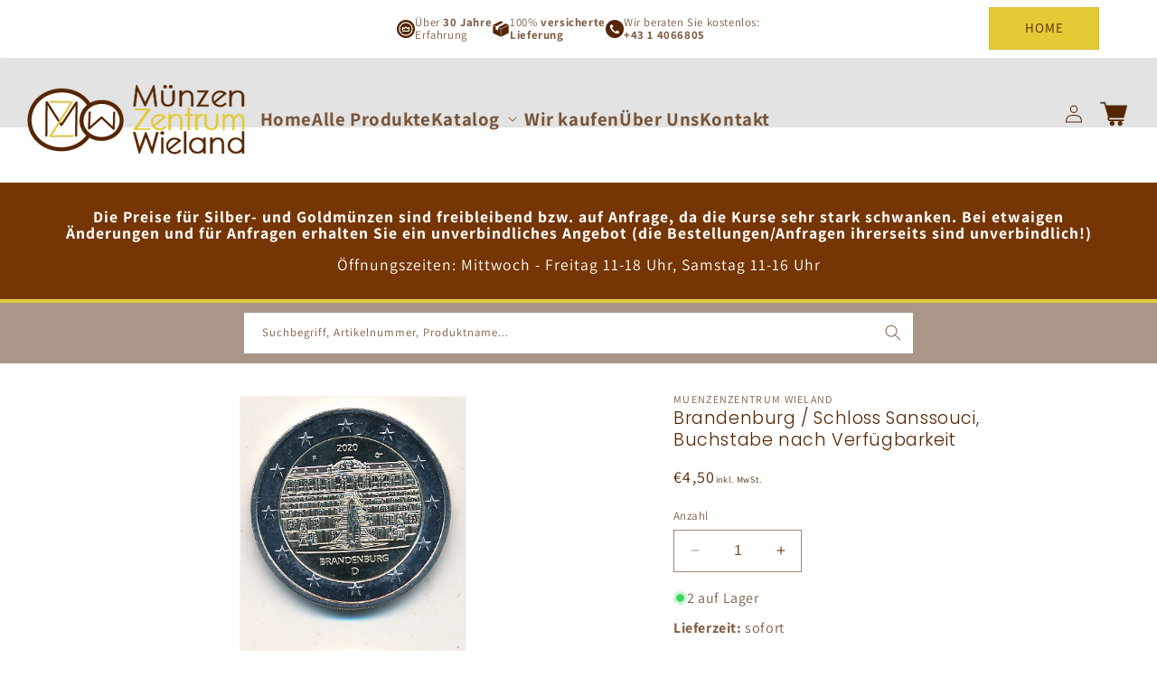

--- FILE ---
content_type: text/html; charset=utf-8
request_url: https://muenzenzentrum-wieland.com/products/brandenburg-schloss-sanssouci-buchstabe-nach-verfugbarkeit
body_size: 43033
content:
<!doctype html>
<html class="no-js" lang="de">
  <head>

    

    

    

    


    <meta charset="utf-8">
    <meta http-equiv="X-UA-Compatible" content="IE=edge">
    <meta name="viewport" content="width=device-width,initial-scale=1">
    <meta name="theme-color" content="">
    <link rel="canonical" href="https://muenzenzentrum-wieland.com/products/brandenburg-schloss-sanssouci-buchstabe-nach-verfugbarkeit"><link rel="icon" type="image/png" href="//muenzenzentrum-wieland.com/cdn/shop/files/logo.svg?crop=center&height=32&v=1701443528&width=32"><link rel="preconnect" href="https://fonts.shopifycdn.com" crossorigin><title>
      Brandenburg / Schloss Sanssouci, Buchstabe nach Verfügbarkeit
 &ndash; Muenzenzentrum Wieland</title>
    
    

<meta property="og:site_name" content="Muenzenzentrum Wieland">
<meta property="og:url" content="https://muenzenzentrum-wieland.com/products/brandenburg-schloss-sanssouci-buchstabe-nach-verfugbarkeit">
<meta property="og:title" content="Brandenburg / Schloss Sanssouci, Buchstabe nach Verfügbarkeit">
<meta property="og:type" content="product">
<meta property="og:description" content="Ihr Shop für besondere Münzen. | Ankauf &amp; Verkauf von Sondermünzen, Kiloware, Silbermünzen, Goldmünzen und Anlagemünzen in Wien."><meta property="og:image" content="http://muenzenzentrum-wieland.com/cdn/shop/products/2f8279dc441ef5cdb8c55b53dccfe6ba_59a403a9-2740-45cb-b38f-83bd0c7bcb64.jpg?v=1705513368">
  <meta property="og:image:secure_url" content="https://muenzenzentrum-wieland.com/cdn/shop/products/2f8279dc441ef5cdb8c55b53dccfe6ba_59a403a9-2740-45cb-b38f-83bd0c7bcb64.jpg?v=1705513368">
  <meta property="og:image:width" content="339">
  <meta property="og:image:height" content="742"><meta property="og:price:amount" content="4,50">
  <meta property="og:price:currency" content="EUR"><meta name="twitter:card" content="summary_large_image">
<meta name="twitter:title" content="Brandenburg / Schloss Sanssouci, Buchstabe nach Verfügbarkeit">
<meta name="twitter:description" content="Ihr Shop für besondere Münzen. | Ankauf &amp; Verkauf von Sondermünzen, Kiloware, Silbermünzen, Goldmünzen und Anlagemünzen in Wien.">

    <script src="//muenzenzentrum-wieland.com/cdn/shop/t/4/assets/constants.js?v=58251544750838685771722719002" defer="defer"></script>
    <script src="//muenzenzentrum-wieland.com/cdn/shop/t/4/assets/pubsub.js?v=158357773527763999511722719002" defer="defer"></script>
    <script src="//muenzenzentrum-wieland.com/cdn/shop/t/4/assets/global.js?v=54939145903281508041722719002" defer="defer"></script><script src="//muenzenzentrum-wieland.com/cdn/shop/t/4/assets/animations.js?v=88693664871331136111722719002" defer="defer"></script><script>window.performance && window.performance.mark && window.performance.mark('shopify.content_for_header.start');</script><meta name="google-site-verification" content="n9nJsovZhAX5Y1rXRkD4x2qMvqVltwNbyLnywF7SGyU">
<meta id="shopify-digital-wallet" name="shopify-digital-wallet" content="/81159913751/digital_wallets/dialog">
<link rel="alternate" type="application/json+oembed" href="https://muenzenzentrum-wieland.com/products/brandenburg-schloss-sanssouci-buchstabe-nach-verfugbarkeit.oembed">
<script async="async" src="/checkouts/internal/preloads.js?locale=de-AT"></script>
<script id="shopify-features" type="application/json">{"accessToken":"0b8f897be4a275d10f69cf8dfba4893a","betas":["rich-media-storefront-analytics"],"domain":"muenzenzentrum-wieland.com","predictiveSearch":true,"shopId":81159913751,"locale":"de"}</script>
<script>var Shopify = Shopify || {};
Shopify.shop = "muenzenzentrum-wieland.myshopify.com";
Shopify.locale = "de";
Shopify.currency = {"active":"EUR","rate":"1.0"};
Shopify.country = "AT";
Shopify.theme = {"name":"[CK] Ankauf Lösung","id":169845162263,"schema_name":"Dawn","schema_version":"11.0.0","theme_store_id":887,"role":"main"};
Shopify.theme.handle = "null";
Shopify.theme.style = {"id":null,"handle":null};
Shopify.cdnHost = "muenzenzentrum-wieland.com/cdn";
Shopify.routes = Shopify.routes || {};
Shopify.routes.root = "/";</script>
<script type="module">!function(o){(o.Shopify=o.Shopify||{}).modules=!0}(window);</script>
<script>!function(o){function n(){var o=[];function n(){o.push(Array.prototype.slice.apply(arguments))}return n.q=o,n}var t=o.Shopify=o.Shopify||{};t.loadFeatures=n(),t.autoloadFeatures=n()}(window);</script>
<script id="shop-js-analytics" type="application/json">{"pageType":"product"}</script>
<script defer="defer" async type="module" src="//muenzenzentrum-wieland.com/cdn/shopifycloud/shop-js/modules/v2/client.init-shop-cart-sync_e98Ab_XN.de.esm.js"></script>
<script defer="defer" async type="module" src="//muenzenzentrum-wieland.com/cdn/shopifycloud/shop-js/modules/v2/chunk.common_Pcw9EP95.esm.js"></script>
<script defer="defer" async type="module" src="//muenzenzentrum-wieland.com/cdn/shopifycloud/shop-js/modules/v2/chunk.modal_CzmY4ZhL.esm.js"></script>
<script type="module">
  await import("//muenzenzentrum-wieland.com/cdn/shopifycloud/shop-js/modules/v2/client.init-shop-cart-sync_e98Ab_XN.de.esm.js");
await import("//muenzenzentrum-wieland.com/cdn/shopifycloud/shop-js/modules/v2/chunk.common_Pcw9EP95.esm.js");
await import("//muenzenzentrum-wieland.com/cdn/shopifycloud/shop-js/modules/v2/chunk.modal_CzmY4ZhL.esm.js");

  window.Shopify.SignInWithShop?.initShopCartSync?.({"fedCMEnabled":true,"windoidEnabled":true});

</script>
<script id="__st">var __st={"a":81159913751,"offset":-18000,"reqid":"68440737-55bf-410f-ad9c-39c20b051951-1769364523","pageurl":"muenzenzentrum-wieland.com\/products\/brandenburg-schloss-sanssouci-buchstabe-nach-verfugbarkeit","u":"852dd30b1073","p":"product","rtyp":"product","rid":8919572939031};</script>
<script>window.ShopifyPaypalV4VisibilityTracking = true;</script>
<script id="captcha-bootstrap">!function(){'use strict';const t='contact',e='account',n='new_comment',o=[[t,t],['blogs',n],['comments',n],[t,'customer']],c=[[e,'customer_login'],[e,'guest_login'],[e,'recover_customer_password'],[e,'create_customer']],r=t=>t.map((([t,e])=>`form[action*='/${t}']:not([data-nocaptcha='true']) input[name='form_type'][value='${e}']`)).join(','),a=t=>()=>t?[...document.querySelectorAll(t)].map((t=>t.form)):[];function s(){const t=[...o],e=r(t);return a(e)}const i='password',u='form_key',d=['recaptcha-v3-token','g-recaptcha-response','h-captcha-response',i],f=()=>{try{return window.sessionStorage}catch{return}},m='__shopify_v',_=t=>t.elements[u];function p(t,e,n=!1){try{const o=window.sessionStorage,c=JSON.parse(o.getItem(e)),{data:r}=function(t){const{data:e,action:n}=t;return t[m]||n?{data:e,action:n}:{data:t,action:n}}(c);for(const[e,n]of Object.entries(r))t.elements[e]&&(t.elements[e].value=n);n&&o.removeItem(e)}catch(o){console.error('form repopulation failed',{error:o})}}const l='form_type',E='cptcha';function T(t){t.dataset[E]=!0}const w=window,h=w.document,L='Shopify',v='ce_forms',y='captcha';let A=!1;((t,e)=>{const n=(g='f06e6c50-85a8-45c8-87d0-21a2b65856fe',I='https://cdn.shopify.com/shopifycloud/storefront-forms-hcaptcha/ce_storefront_forms_captcha_hcaptcha.v1.5.2.iife.js',D={infoText:'Durch hCaptcha geschützt',privacyText:'Datenschutz',termsText:'Allgemeine Geschäftsbedingungen'},(t,e,n)=>{const o=w[L][v],c=o.bindForm;if(c)return c(t,g,e,D).then(n);var r;o.q.push([[t,g,e,D],n]),r=I,A||(h.body.append(Object.assign(h.createElement('script'),{id:'captcha-provider',async:!0,src:r})),A=!0)});var g,I,D;w[L]=w[L]||{},w[L][v]=w[L][v]||{},w[L][v].q=[],w[L][y]=w[L][y]||{},w[L][y].protect=function(t,e){n(t,void 0,e),T(t)},Object.freeze(w[L][y]),function(t,e,n,w,h,L){const[v,y,A,g]=function(t,e,n){const i=e?o:[],u=t?c:[],d=[...i,...u],f=r(d),m=r(i),_=r(d.filter((([t,e])=>n.includes(e))));return[a(f),a(m),a(_),s()]}(w,h,L),I=t=>{const e=t.target;return e instanceof HTMLFormElement?e:e&&e.form},D=t=>v().includes(t);t.addEventListener('submit',(t=>{const e=I(t);if(!e)return;const n=D(e)&&!e.dataset.hcaptchaBound&&!e.dataset.recaptchaBound,o=_(e),c=g().includes(e)&&(!o||!o.value);(n||c)&&t.preventDefault(),c&&!n&&(function(t){try{if(!f())return;!function(t){const e=f();if(!e)return;const n=_(t);if(!n)return;const o=n.value;o&&e.removeItem(o)}(t);const e=Array.from(Array(32),(()=>Math.random().toString(36)[2])).join('');!function(t,e){_(t)||t.append(Object.assign(document.createElement('input'),{type:'hidden',name:u})),t.elements[u].value=e}(t,e),function(t,e){const n=f();if(!n)return;const o=[...t.querySelectorAll(`input[type='${i}']`)].map((({name:t})=>t)),c=[...d,...o],r={};for(const[a,s]of new FormData(t).entries())c.includes(a)||(r[a]=s);n.setItem(e,JSON.stringify({[m]:1,action:t.action,data:r}))}(t,e)}catch(e){console.error('failed to persist form',e)}}(e),e.submit())}));const S=(t,e)=>{t&&!t.dataset[E]&&(n(t,e.some((e=>e===t))),T(t))};for(const o of['focusin','change'])t.addEventListener(o,(t=>{const e=I(t);D(e)&&S(e,y())}));const B=e.get('form_key'),M=e.get(l),P=B&&M;t.addEventListener('DOMContentLoaded',(()=>{const t=y();if(P)for(const e of t)e.elements[l].value===M&&p(e,B);[...new Set([...A(),...v().filter((t=>'true'===t.dataset.shopifyCaptcha))])].forEach((e=>S(e,t)))}))}(h,new URLSearchParams(w.location.search),n,t,e,['guest_login'])})(!0,!0)}();</script>
<script integrity="sha256-4kQ18oKyAcykRKYeNunJcIwy7WH5gtpwJnB7kiuLZ1E=" data-source-attribution="shopify.loadfeatures" defer="defer" src="//muenzenzentrum-wieland.com/cdn/shopifycloud/storefront/assets/storefront/load_feature-a0a9edcb.js" crossorigin="anonymous"></script>
<script data-source-attribution="shopify.dynamic_checkout.dynamic.init">var Shopify=Shopify||{};Shopify.PaymentButton=Shopify.PaymentButton||{isStorefrontPortableWallets:!0,init:function(){window.Shopify.PaymentButton.init=function(){};var t=document.createElement("script");t.src="https://muenzenzentrum-wieland.com/cdn/shopifycloud/portable-wallets/latest/portable-wallets.de.js",t.type="module",document.head.appendChild(t)}};
</script>
<script data-source-attribution="shopify.dynamic_checkout.buyer_consent">
  function portableWalletsHideBuyerConsent(e){var t=document.getElementById("shopify-buyer-consent"),n=document.getElementById("shopify-subscription-policy-button");t&&n&&(t.classList.add("hidden"),t.setAttribute("aria-hidden","true"),n.removeEventListener("click",e))}function portableWalletsShowBuyerConsent(e){var t=document.getElementById("shopify-buyer-consent"),n=document.getElementById("shopify-subscription-policy-button");t&&n&&(t.classList.remove("hidden"),t.removeAttribute("aria-hidden"),n.addEventListener("click",e))}window.Shopify?.PaymentButton&&(window.Shopify.PaymentButton.hideBuyerConsent=portableWalletsHideBuyerConsent,window.Shopify.PaymentButton.showBuyerConsent=portableWalletsShowBuyerConsent);
</script>
<script data-source-attribution="shopify.dynamic_checkout.cart.bootstrap">document.addEventListener("DOMContentLoaded",(function(){function t(){return document.querySelector("shopify-accelerated-checkout-cart, shopify-accelerated-checkout")}if(t())Shopify.PaymentButton.init();else{new MutationObserver((function(e,n){t()&&(Shopify.PaymentButton.init(),n.disconnect())})).observe(document.body,{childList:!0,subtree:!0})}}));
</script>
<script id="sections-script" data-sections="header" defer="defer" src="//muenzenzentrum-wieland.com/cdn/shop/t/4/compiled_assets/scripts.js?v=2353"></script>
<script>window.performance && window.performance.mark && window.performance.mark('shopify.content_for_header.end');</script>

    <style data-shopify>
      @font-face {
  font-family: Assistant;
  font-weight: 400;
  font-style: normal;
  font-display: swap;
  src: url("//muenzenzentrum-wieland.com/cdn/fonts/assistant/assistant_n4.9120912a469cad1cc292572851508ca49d12e768.woff2") format("woff2"),
       url("//muenzenzentrum-wieland.com/cdn/fonts/assistant/assistant_n4.6e9875ce64e0fefcd3f4446b7ec9036b3ddd2985.woff") format("woff");
}

      @font-face {
  font-family: Assistant;
  font-weight: 700;
  font-style: normal;
  font-display: swap;
  src: url("//muenzenzentrum-wieland.com/cdn/fonts/assistant/assistant_n7.bf44452348ec8b8efa3aa3068825305886b1c83c.woff2") format("woff2"),
       url("//muenzenzentrum-wieland.com/cdn/fonts/assistant/assistant_n7.0c887fee83f6b3bda822f1150b912c72da0f7b64.woff") format("woff");
}

      
      
      @font-face {
  font-family: Poppins;
  font-weight: 300;
  font-style: normal;
  font-display: swap;
  src: url("//muenzenzentrum-wieland.com/cdn/fonts/poppins/poppins_n3.05f58335c3209cce17da4f1f1ab324ebe2982441.woff2") format("woff2"),
       url("//muenzenzentrum-wieland.com/cdn/fonts/poppins/poppins_n3.6971368e1f131d2c8ff8e3a44a36b577fdda3ff5.woff") format("woff");
}

      
        :root,
        .color-background-1 {
          --color-background: 255,255,255;
        
          --gradient-background: #ffffff;
        
        --color-foreground: 86,38,0;
        --color-shadow: 18,18,18;
        --color-button: 228,202,53;
        --color-button-text: 86,38,0;
        --color-secondary-button: 255,255,255;
        --color-secondary-button-text: 86,38,0;
        --color-link: 86,38,0;
        --color-badge-foreground: 86,38,0;
        --color-badge-background: 255,255,255;
        --color-badge-border: 86,38,0;
        --payment-terms-background-color: rgb(255 255 255);
        /* [CK] Änderungen */
        --ck-heading-color: #562600;
        --ck-border-color: #e4ca35
      }
      
        
        .color-background-2 {
          --color-background: 245,245,245;
        
          --gradient-background: #f5f5f5;
        
        --color-foreground: 86,38,0;
        --color-shadow: 18,18,18;
        --color-button: 86,38,0;
        --color-button-text: 243,243,243;
        --color-secondary-button: 245,245,245;
        --color-secondary-button-text: 86,38,0;
        --color-link: 86,38,0;
        --color-badge-foreground: 86,38,0;
        --color-badge-background: 245,245,245;
        --color-badge-border: 86,38,0;
        --payment-terms-background-color: rgb(245 245 245);
        /* [CK] Änderungen */
        --ck-heading-color: #562600;
        --ck-border-color: #e4ca35
      }
      
        
        .color-inverse {
          --color-background: 204,204,204;
        
          --gradient-background: #cccccc;
        
        --color-foreground: 0,0,0;
        --color-shadow: 18,18,18;
        --color-button: 255,255,255;
        --color-button-text: 0,0,0;
        --color-secondary-button: 204,204,204;
        --color-secondary-button-text: 255,255,255;
        --color-link: 255,255,255;
        --color-badge-foreground: 0,0,0;
        --color-badge-background: 204,204,204;
        --color-badge-border: 0,0,0;
        --payment-terms-background-color: rgb(204 204 204);
        /* [CK] Änderungen */
        --ck-heading-color: ;
        --ck-border-color: 
      }
      
        
        .color-accent-1 {
          --color-background: 117,53,4;
        
          --gradient-background: #753504;
        
        --color-foreground: 255,255,255;
        --color-shadow: 18,18,18;
        --color-button: 255,255,255;
        --color-button-text: 18,18,18;
        --color-secondary-button: 117,53,4;
        --color-secondary-button-text: 255,255,255;
        --color-link: 255,255,255;
        --color-badge-foreground: 255,255,255;
        --color-badge-background: 117,53,4;
        --color-badge-border: 255,255,255;
        --payment-terms-background-color: rgb(117 53 4);
        /* [CK] Änderungen */
        --ck-heading-color: ;
        --ck-border-color: 
      }
      
        
        .color-accent-2 {
          --color-background: 228,202,53;
        
          --gradient-background: #e4ca35;
        
        --color-foreground: 0,0,0;
        --color-shadow: 255,255,255;
        --color-button: 255,255,255;
        --color-button-text: 228,202,53;
        --color-secondary-button: 228,202,53;
        --color-secondary-button-text: 255,255,255;
        --color-link: 255,255,255;
        --color-badge-foreground: 0,0,0;
        --color-badge-background: 228,202,53;
        --color-badge-border: 0,0,0;
        --payment-terms-background-color: rgb(228 202 53);
        /* [CK] Änderungen */
        --ck-heading-color: ;
        --ck-border-color: 
      }
      
      body, .color-background-1, .color-background-2, .color-inverse, .color-accent-1, .color-accent-2 {
        color: rgba(var(--color-foreground), 0.75);
        background-color: rgb(var(--color-background));
      }
      :root {
        --font-body-family: Assistant, sans-serif;
        --font-body-style: normal;
        --font-body-weight: 400;
        --font-body-weight-bold: 700;
        --font-heading-family: Poppins, sans-serif;
        --font-heading-style: normal;
        --font-heading-weight: 300;
        --font-body-scale: 1.0;
        --font-heading-scale: 1.0;
        --media-padding: px;
        --media-border-opacity: 0.05;
        --media-border-width: 1px;
        --media-radius: 0px;
        --media-shadow-opacity: 0.0;
        --media-shadow-horizontal-offset: 0px;
        --media-shadow-vertical-offset: 4px;
        --media-shadow-blur-radius: 5px;
        --media-shadow-visible: 0;
        --page-width: 120rem;
        --page-width-margin: 0rem;
        --product-card-image-padding: 0.0rem;
        --product-card-corner-radius: 0.0rem;
        --product-card-text-alignment: left;
        --product-card-border-width: 0.1rem;
        --product-card-border-opacity: 0.1;
        --product-card-shadow-opacity: 0.0;
        --product-card-shadow-visible: 0;
        --product-card-shadow-horizontal-offset: 0.0rem;
        --product-card-shadow-vertical-offset: 0.4rem;
        --product-card-shadow-blur-radius: 0.5rem;
        --collection-card-image-padding: 0.0rem;
        --collection-card-corner-radius: 0.0rem;
        --collection-card-text-alignment: left;
        --collection-card-border-width: 0.1rem;
        --collection-card-border-opacity: 0.1;
        --collection-card-shadow-opacity: 0.0;
        --collection-card-shadow-visible: 0;
        --collection-card-shadow-horizontal-offset: 0.0rem;
        --collection-card-shadow-vertical-offset: 0.4rem;
        --collection-card-shadow-blur-radius: 0.5rem;
        --blog-card-image-padding: 0.0rem;
        --blog-card-corner-radius: 0.0rem;
        --blog-card-text-alignment: left;
        --blog-card-border-width: 0.0rem;
        --blog-card-border-opacity: 0.1;
        --blog-card-shadow-opacity: 0.0;
        --blog-card-shadow-visible: 0;
        --blog-card-shadow-horizontal-offset: 0.0rem;
        --blog-card-shadow-vertical-offset: 0.4rem;
        --blog-card-shadow-blur-radius: 0.5rem;
        --badge-corner-radius: 0.0rem;
        --popup-border-width: 1px;
        --popup-border-opacity: 0.1;
        --popup-corner-radius: 0px;
        --popup-shadow-opacity: 0.05;
        --popup-shadow-horizontal-offset: 0px;
        --popup-shadow-vertical-offset: 4px;
        --popup-shadow-blur-radius: 5px;
        --drawer-border-width: 1px;
        --drawer-border-opacity: 0.1;
        --drawer-shadow-opacity: 0.0;
        --drawer-shadow-horizontal-offset: 0px;
        --drawer-shadow-vertical-offset: 4px;
        --drawer-shadow-blur-radius: 5px;
        --spacing-sections-desktop: 0px;
        --spacing-sections-mobile: 0px;
        --grid-desktop-vertical-spacing: 8px;
        --grid-desktop-horizontal-spacing: 8px;
        --grid-mobile-vertical-spacing: 4px;
        --grid-mobile-horizontal-spacing: 4px;
        --text-boxes-border-opacity: 0.1;
        --text-boxes-border-width: 0px;
        --text-boxes-radius: 0px;
        --text-boxes-shadow-opacity: 0.0;
        --text-boxes-shadow-visible: 0;
        --text-boxes-shadow-horizontal-offset: 0px;
        --text-boxes-shadow-vertical-offset: 4px;
        --text-boxes-shadow-blur-radius: 5px;
        --buttons-radius: 0px;
        --buttons-radius-outset: 0px;
        --buttons-border-width: 1px;
        --buttons-border-opacity: 1.0;
        --buttons-shadow-opacity: 0.0;
        --buttons-shadow-visible: 0;
        --buttons-shadow-horizontal-offset: 0px;
        --buttons-shadow-vertical-offset: 4px;
        --buttons-shadow-blur-radius: 5px;
        --buttons-border-offset: 0px;
        --inputs-radius: 0px;
        --inputs-border-width: 1px;
        --inputs-border-opacity: 0.55;
        --inputs-shadow-opacity: 0.0;
        --inputs-shadow-horizontal-offset: 0px;
        --inputs-margin-offset: 0px;
        --inputs-shadow-vertical-offset: 4px;
        --inputs-shadow-blur-radius: 5px;
        --inputs-radius-outset: 0px;
        --variant-pills-radius: 40px;
        --variant-pills-border-width: 1px;
        --variant-pills-border-opacity: 0.55;
        --variant-pills-shadow-opacity: 0.0;
        --variant-pills-shadow-horizontal-offset: 0px;
        --variant-pills-shadow-vertical-offset: 4px;
        --variant-pills-shadow-blur-radius: 5px;
      }
      *,
      *::before,
      *::after {
        box-sizing: inherit;
      }
      html {
        box-sizing: border-box;
        font-size: calc(var(--font-body-scale) * 62.5%);
        height: 100%;
      }
      body {
        display: grid;
        grid-template-rows: auto auto 1fr auto;
        grid-template-columns: 100%;
        min-height: 100%;
        margin: 0;
        font-size: 1.5rem;
        letter-spacing: 0.06rem;
        line-height: calc(1 + 0.8 / var(--font-body-scale));
        font-family: var(--font-body-family);
        font-style: var(--font-body-style);
        font-weight: var(--font-body-weight);
      }
      @media screen and (min-width: 750px) {
        body {
          font-size: 1.6rem;
        }
      }
    </style>
    <link href="//muenzenzentrum-wieland.com/cdn/shop/t/4/assets/base.css?v=34926473757255592101722719002" rel="stylesheet" type="text/css" media="all" />
<link rel="preload" as="font" href="//muenzenzentrum-wieland.com/cdn/fonts/assistant/assistant_n4.9120912a469cad1cc292572851508ca49d12e768.woff2" type="font/woff2" crossorigin><link rel="preload" as="font" href="//muenzenzentrum-wieland.com/cdn/fonts/poppins/poppins_n3.05f58335c3209cce17da4f1f1ab324ebe2982441.woff2" type="font/woff2" crossorigin><link href="//muenzenzentrum-wieland.com/cdn/shop/t/4/assets/component-localization-form.css?v=143319823105703127341722719002" rel="stylesheet" type="text/css" media="all" />
      <script src="//muenzenzentrum-wieland.com/cdn/shop/t/4/assets/localization-form.js?v=161644695336821385561722719002" defer="defer"></script><link
        rel="stylesheet"
        href="//muenzenzentrum-wieland.com/cdn/shop/t/4/assets/component-predictive-search.css?v=118923337488134913561722719002"
        media="print"
        onload="this.media='all'"
      ><script>
      document.documentElement.className = document.documentElement.className.replace('no-js', 'js');
      if (Shopify.designMode) {
        document.documentElement.classList.add('shopify-design-mode');
      }
    </script>

    <script src="https://ajax.googleapis.com/ajax/libs/jquery/3.7.1/jquery.min.js"></script>
    
  <!-- BEGIN app block: shopify://apps/complianz-gdpr-cookie-consent/blocks/bc-block/e49729f0-d37d-4e24-ac65-e0e2f472ac27 -->

    
    
<link id='complianz-css' rel="stylesheet" href=https://cdn.shopify.com/extensions/019be05e-f673-7a8f-bd4e-ed0da9930f96/gdpr-legal-cookie-75/assets/complainz.css media="print" onload="this.media='all'">
    <style>
        #Compliance-iframe.Compliance-iframe-branded > div.purposes-header,
        #Compliance-iframe.Compliance-iframe-branded > div.cmplc-cmp-header,
        #purposes-container > div.purposes-header,
        #Compliance-cs-banner .Compliance-cs-brand {
            background-color: #ffffff !important;
            color: #000000!important;
        }
        #Compliance-iframe.Compliance-iframe-branded .purposes-header .cmplc-btn-cp ,
        #Compliance-iframe.Compliance-iframe-branded .purposes-header .cmplc-btn-cp:hover,
        #Compliance-iframe.Compliance-iframe-branded .purposes-header .cmplc-btn-back:hover  {
            background-color: #ffffff !important;
            opacity: 1 !important;
        }
        #Compliance-cs-banner .cmplc-toggle .cmplc-toggle-label {
            color: #ffffff!important;
        }
        #Compliance-iframe.Compliance-iframe-branded .purposes-header .cmplc-btn-cp:hover,
        #Compliance-iframe.Compliance-iframe-branded .purposes-header .cmplc-btn-back:hover {
            background-color: #000000!important;
            color: #ffffff!important;
        }
        #Compliance-cs-banner #Compliance-cs-title {
            font-size: 14px !important;
        }
        #Compliance-cs-banner .Compliance-cs-content,
        #Compliance-cs-title,
        .cmplc-toggle-checkbox.granular-control-checkbox span {
            background-color: #ffffff !important;
            color: #000000 !important;
            font-size: 14px !important;
        }
        #Compliance-cs-banner .Compliance-cs-close-btn {
            font-size: 14px !important;
            background-color: #ffffff !important;
        }
        #Compliance-cs-banner .Compliance-cs-opt-group {
            color: #ffffff !important;
        }
        #Compliance-cs-banner .Compliance-cs-opt-group button,
        .Compliance-alert button.Compliance-button-cancel {
            background-color: #562600!important;
            color: #ffffff!important;
        }
        #Compliance-cs-banner .Compliance-cs-opt-group button.Compliance-cs-accept-btn,
        #Compliance-cs-banner .Compliance-cs-opt-group button.Compliance-cs-btn-primary,
        .Compliance-alert button.Compliance-button-confirm {
            background-color: #562600 !important;
            color: #ffffff !important;
        }
        #Compliance-cs-banner .Compliance-cs-opt-group button.Compliance-cs-reject-btn {
            background-color: #562600!important;
            color: #ffffff!important;
        }

        #Compliance-cs-banner .Compliance-banner-content button {
            cursor: pointer !important;
            color: currentColor !important;
            text-decoration: underline !important;
            border: none !important;
            background-color: transparent !important;
            font-size: 100% !important;
            padding: 0 !important;
        }

        #Compliance-cs-banner .Compliance-cs-opt-group button {
            border-radius: 4px !important;
            padding-block: 10px !important;
        }
        @media (min-width: 640px) {
            #Compliance-cs-banner.Compliance-cs-default-floating:not(.Compliance-cs-top):not(.Compliance-cs-center) .Compliance-cs-container, #Compliance-cs-banner.Compliance-cs-default-floating:not(.Compliance-cs-bottom):not(.Compliance-cs-center) .Compliance-cs-container, #Compliance-cs-banner.Compliance-cs-default-floating.Compliance-cs-center:not(.Compliance-cs-top):not(.Compliance-cs-bottom) .Compliance-cs-container {
                width: 560px !important;
            }
            #Compliance-cs-banner.Compliance-cs-default-floating:not(.Compliance-cs-top):not(.Compliance-cs-center) .Compliance-cs-opt-group, #Compliance-cs-banner.Compliance-cs-default-floating:not(.Compliance-cs-bottom):not(.Compliance-cs-center) .Compliance-cs-opt-group, #Compliance-cs-banner.Compliance-cs-default-floating.Compliance-cs-center:not(.Compliance-cs-top):not(.Compliance-cs-bottom) .Compliance-cs-opt-group {
                flex-direction: row !important;
            }
            #Compliance-cs-banner .Compliance-cs-opt-group button:not(:last-of-type),
            #Compliance-cs-banner .Compliance-cs-opt-group button {
                margin-right: 4px !important;
            }
            #Compliance-cs-banner .Compliance-cs-container .Compliance-cs-brand {
                position: absolute !important;
                inset-block-start: 6px;
            }
        }
        #Compliance-cs-banner.Compliance-cs-default-floating:not(.Compliance-cs-top):not(.Compliance-cs-center) .Compliance-cs-opt-group > div, #Compliance-cs-banner.Compliance-cs-default-floating:not(.Compliance-cs-bottom):not(.Compliance-cs-center) .Compliance-cs-opt-group > div, #Compliance-cs-banner.Compliance-cs-default-floating.Compliance-cs-center:not(.Compliance-cs-top):not(.Compliance-cs-bottom) .Compliance-cs-opt-group > div {
            flex-direction: row-reverse;
            width: 100% !important;
        }

        .Compliance-cs-brand-badge-outer, .Compliance-cs-brand-badge, #Compliance-cs-banner.Compliance-cs-default-floating.Compliance-cs-bottom .Compliance-cs-brand-badge-outer,
        #Compliance-cs-banner.Compliance-cs-default.Compliance-cs-bottom .Compliance-cs-brand-badge-outer,
        #Compliance-cs-banner.Compliance-cs-default:not(.Compliance-cs-left) .Compliance-cs-brand-badge-outer,
        #Compliance-cs-banner.Compliance-cs-default-floating:not(.Compliance-cs-left) .Compliance-cs-brand-badge-outer {
            display: none !important
        }

        #Compliance-cs-banner:not(.Compliance-cs-top):not(.Compliance-cs-bottom) .Compliance-cs-container.Compliance-cs-themed {
            flex-direction: row !important;
        }

        #Compliance-cs-banner #Compliance-cs-title,
        #Compliance-cs-banner #Compliance-cs-custom-title {
            justify-self: center !important;
            font-size: 14px !important;
            font-family: -apple-system,sans-serif !important;
            margin-inline: auto !important;
            width: 55% !important;
            text-align: center;
            font-weight: 600;
            visibility: unset;
        }

        @media (max-width: 640px) {
            #Compliance-cs-banner #Compliance-cs-title,
            #Compliance-cs-banner #Compliance-cs-custom-title {
                display: block;
            }
        }

        #Compliance-cs-banner .Compliance-cs-brand img {
            max-width: 110px !important;
            min-height: 32px !important;
        }
        #Compliance-cs-banner .Compliance-cs-container .Compliance-cs-brand {
            background: none !important;
            padding: 0px !important;
            margin-block-start:10px !important;
            margin-inline-start:16px !important;
        }

        #Compliance-cs-banner .Compliance-cs-opt-group button {
            padding-inline: 4px !important;
        }

    </style>
    
    
    
    

    <script type="text/javascript">
        function loadScript(src) {
            return new Promise((resolve, reject) => {
                const s = document.createElement("script");
                s.src = src;
                s.charset = "UTF-8";
                s.onload = resolve;
                s.onerror = reject;
                document.head.appendChild(s);
            });
        }

        function filterGoogleConsentModeURLs(domainsArray) {
            const googleConsentModeComplianzURls = [
                // 197, # Google Tag Manager:
                {"domain":"s.www.googletagmanager.com", "path":""},
                {"domain":"www.tagmanager.google.com", "path":""},
                {"domain":"www.googletagmanager.com", "path":""},
                {"domain":"googletagmanager.com", "path":""},
                {"domain":"tagassistant.google.com", "path":""},
                {"domain":"tagmanager.google.com", "path":""},

                // 2110, # Google Analytics 4:
                {"domain":"www.analytics.google.com", "path":""},
                {"domain":"www.google-analytics.com", "path":""},
                {"domain":"ssl.google-analytics.com", "path":""},
                {"domain":"google-analytics.com", "path":""},
                {"domain":"analytics.google.com", "path":""},
                {"domain":"region1.google-analytics.com", "path":""},
                {"domain":"region1.analytics.google.com", "path":""},
                {"domain":"*.google-analytics.com", "path":""},
                {"domain":"www.googletagmanager.com", "path":"/gtag/js?id=G"},
                {"domain":"googletagmanager.com", "path":"/gtag/js?id=UA"},
                {"domain":"www.googletagmanager.com", "path":"/gtag/js?id=UA"},
                {"domain":"googletagmanager.com", "path":"/gtag/js?id=G"},

                // 177, # Google Ads conversion tracking:
                {"domain":"googlesyndication.com", "path":""},
                {"domain":"media.admob.com", "path":""},
                {"domain":"gmodules.com", "path":""},
                {"domain":"ad.ytsa.net", "path":""},
                {"domain":"dartmotif.net", "path":""},
                {"domain":"dmtry.com", "path":""},
                {"domain":"go.channelintelligence.com", "path":""},
                {"domain":"googleusercontent.com", "path":""},
                {"domain":"googlevideo.com", "path":""},
                {"domain":"gvt1.com", "path":""},
                {"domain":"links.channelintelligence.com", "path":""},
                {"domain":"obrasilinteirojoga.com.br", "path":""},
                {"domain":"pcdn.tcgmsrv.net", "path":""},
                {"domain":"rdr.tag.channelintelligence.com", "path":""},
                {"domain":"static.googleadsserving.cn", "path":""},
                {"domain":"studioapi.doubleclick.com", "path":""},
                {"domain":"teracent.net", "path":""},
                {"domain":"ttwbs.channelintelligence.com", "path":""},
                {"domain":"wtb.channelintelligence.com", "path":""},
                {"domain":"youknowbest.com", "path":""},
                {"domain":"doubleclick.net", "path":""},
                {"domain":"redirector.gvt1.com", "path":""},

                //116, # Google Ads Remarketing
                {"domain":"googlesyndication.com", "path":""},
                {"domain":"media.admob.com", "path":""},
                {"domain":"gmodules.com", "path":""},
                {"domain":"ad.ytsa.net", "path":""},
                {"domain":"dartmotif.net", "path":""},
                {"domain":"dmtry.com", "path":""},
                {"domain":"go.channelintelligence.com", "path":""},
                {"domain":"googleusercontent.com", "path":""},
                {"domain":"googlevideo.com", "path":""},
                {"domain":"gvt1.com", "path":""},
                {"domain":"links.channelintelligence.com", "path":""},
                {"domain":"obrasilinteirojoga.com.br", "path":""},
                {"domain":"pcdn.tcgmsrv.net", "path":""},
                {"domain":"rdr.tag.channelintelligence.com", "path":""},
                {"domain":"static.googleadsserving.cn", "path":""},
                {"domain":"studioapi.doubleclick.com", "path":""},
                {"domain":"teracent.net", "path":""},
                {"domain":"ttwbs.channelintelligence.com", "path":""},
                {"domain":"wtb.channelintelligence.com", "path":""},
                {"domain":"youknowbest.com", "path":""},
                {"domain":"doubleclick.net", "path":""},
                {"domain":"redirector.gvt1.com", "path":""}
            ];

            if (!Array.isArray(domainsArray)) { 
                return [];
            }

            const blockedPairs = new Map();
            for (const rule of googleConsentModeComplianzURls) {
                if (!blockedPairs.has(rule.domain)) {
                    blockedPairs.set(rule.domain, new Set());
                }
                blockedPairs.get(rule.domain).add(rule.path);
            }

            return domainsArray.filter(item => {
                const paths = blockedPairs.get(item.d);
                return !(paths && paths.has(item.p));
            });
        }

        function setupAutoblockingByDomain() {
            // autoblocking by domain
            const autoblockByDomainArray = [];
            const prefixID = '10000' // to not get mixed with real metis ids
            let cmpBlockerDomains = []
            let cmpCmplcVendorsPurposes = {}
            let counter = 1
            for (const object of autoblockByDomainArray) {
                cmpBlockerDomains.push({
                    d: object.d,
                    p: object.path,
                    v: prefixID + counter,
                });
                counter++;
            }
            
            counter = 1
            for (const object of autoblockByDomainArray) {
                cmpCmplcVendorsPurposes[prefixID + counter] = object?.p ?? '1';
                counter++;
            }

            Object.defineProperty(window, "cmp_cmplc_vendors_purposes", {
                get() {
                    return cmpCmplcVendorsPurposes;
                },
                set(value) {
                    cmpCmplcVendorsPurposes = { ...cmpCmplcVendorsPurposes, ...value };
                }
            });
            const basicGmc = true;


            Object.defineProperty(window, "cmp_importblockerdomains", {
                get() {
                    if (basicGmc) {
                        return filterGoogleConsentModeURLs(cmpBlockerDomains);
                    }
                    return cmpBlockerDomains;
                },
                set(value) {
                    cmpBlockerDomains = [ ...cmpBlockerDomains, ...value ];
                }
            });
        }

        function enforceRejectionRecovery() {
            const base = (window._cmplc = window._cmplc || {});
            const featuresHolder = {};

            function lockFlagOn(holder) {
                const desc = Object.getOwnPropertyDescriptor(holder, 'rejection_recovery');
                if (!desc) {
                    Object.defineProperty(holder, 'rejection_recovery', {
                        get() { return true; },
                        set(_) { /* ignore */ },
                        enumerable: true,
                        configurable: false
                    });
                }
                return holder;
            }

            Object.defineProperty(base, 'csFeatures', {
                configurable: false,
                enumerable: true,
                get() {
                    return featuresHolder;
                },
                set(obj) {
                    if (obj && typeof obj === 'object') {
                        Object.keys(obj).forEach(k => {
                            if (k !== 'rejection_recovery') {
                                featuresHolder[k] = obj[k];
                            }
                        });
                    }
                    // we lock it, it won't try to redefine
                    lockFlagOn(featuresHolder);
                }
            });

            // Ensure an object is exposed even if read early
            if (!('csFeatures' in base)) {
                base.csFeatures = {};
            } else {
                // If someone already set it synchronously, merge and lock now.
                base.csFeatures = base.csFeatures;
            }
        }

        function splitDomains(joinedString) {
            if (!joinedString) {
                return []; // empty string -> empty array
            }
            return joinedString.split(";");
        }

        function setupWhitelist() {
            // Whitelist by domain:
            const whitelistString = "";
            const whitelist_array = [...splitDomains(whitelistString)];
            if (Array.isArray(window?.cmp_block_ignoredomains)) {
                window.cmp_block_ignoredomains = [...whitelist_array, ...window.cmp_block_ignoredomains];
            }
        }

        async function initCompliance() {
            const currentCsConfiguration = {"siteId":4353355,"cookiePolicyIds":{"en":92666172},"banner":{"acceptButtonDisplay":true,"rejectButtonDisplay":true,"customizeButtonDisplay":true,"position":"float-center","backgroundOverlay":false,"fontSize":"14px","content":"","acceptButtonCaption":"","rejectButtonCaption":"","customizeButtonCaption":"","backgroundColor":"#ffffff","textColor":"#000000","acceptButtonColor":"#562600","acceptButtonCaptionColor":"#ffffff","rejectButtonColor":"#562600","rejectButtonCaptionColor":"#ffffff","customizeButtonColor":"#562600","customizeButtonCaptionColor":"#ffffff","logo":"data:image\/svg+xml;base64,[base64]","brandTextColor":"#000000","brandBackgroundColor":"#ffffff","applyStyles":"false"},"whitelabel":true};
            const preview_config = {"format_and_position":{"has_background_overlay":false,"position":"float-center"},"text":{"fontsize":"14px","content":{"main":"","accept":"","reject":"","learnMore":""}},"theme":{"setting_type":2,"standard":{"subtype":"light"},"color":{"selected_color":"Mint","selected_color_style":"neutral"},"custom":{"main":{"background":"#ffffff","text":"#000000"},"acceptButton":{"background":"#562600","text":"#ffffff"},"rejectButton":{"background":"#562600","text":"#ffffff"},"learnMoreButton":{"background":"#562600","text":"#ffffff"}},"logo":{"type":3,"add_from_url":{"url":"","brand_header_color":"#ffffff","brand_text_color":"#000000"},"upload":{"src":"data:image\/svg+xml;base64,[base64]","brand_header_color":"#ffffff","brand_text_color":"#000000"}}},"whitelabel":true,"privacyWidget":true,"cookiePolicyPageUrl":"\/pages\/cookie-policy","privacyPolicyPageUrl":"\/policies\/privacy-policy","primaryDomain":"https:\/\/muenzenzentrum-wieland.com"};
            const settings = {"businessLocation":null,"targetRegions":[],"legislations":{"isAutomatic":true,"customLegislations":{"gdprApplies":true,"usprApplies":false,"ccpaApplies":false,"lgpdApplies":false}},"googleConsentMode":false,"microsoftConsentMode":false,"enableTcf":false,"fallbackLanguage":"en","emailNotification":true,"disableAutoBlocking":false,"enableAdvanceGCM":true};

            const supportedLangs = [
            'bg','ca','cs','da','de','el','en','en-GB','es','et',
            'fi','fr','hr','hu','it','lt','lv','nl','no','pl',
            'pt','pt-BR','ro','ru','sk','sl','sv'
            ];

            // Build i18n map; prefer globals (e.g., window.it / window.en) if your locale files define them,
            // otherwise fall back to Liquid-injected JSON (cleaned_*).
            const currentLang = "de";
            const fallbackLang = "en";

            let cmplc_i18n = {};

            // fallback first
            (function attachFallback() {
                // If your external locale file defines a global like "window[<lang>]"
                if (typeof window[fallbackLang] !== "undefined") {
                    cmplc_i18n[fallbackLang] = window[fallbackLang];
                    return;
                }
            })();

            // then current
            (function attachCurrent() {
            if (supportedLangs.includes(currentLang)) {
                if (typeof window[currentLang] !== "undefined") {
                    cmplc_i18n[currentLang] = window[currentLang];
                    return;
                }
            }
            })();

            const localeRootUrl = "/";
            const normalizedLocaleRoot = localeRootUrl.startsWith('/') ? localeRootUrl : `/${localeRootUrl}`;
            const isPrimaryLang = normalizedLocaleRoot === '/';

            const hasCookiePolicyForLocale = Boolean(currentCsConfiguration?.cookiePolicyIds?.[currentLang]);
            const localePath = isPrimaryLang ? '' : (hasCookiePolicyForLocale ? normalizedLocaleRoot : `/${fallbackLang}`);
            const primaryDomain = "https://muenzenzentrum-wieland.com";
            const cookiePolicyPageUrl = "/pages/cookie-policy";
            const privacyPolicyPageUrl = "/policies/privacy-policy";

            const cookiePolicyId =
            currentCsConfiguration?.cookiePolicyIds[currentLang] ??
            currentCsConfiguration?.cookiePolicyIds[fallbackLang];

            // 🔴 IMPORTANT: make _cmplc global
            window._cmplc = window?._cmplc || [];
            const _cmplc = window._cmplc;

            _cmplc.csConfiguration = {
                ..._cmplc.csConfiguration,
                ...currentCsConfiguration,
                cookiePolicyId,
                consentOnContinuedBrowsing:  false,
                perPurposeConsent:           true,
                countryDetection:            true,
                enableGdpr:                  settings?.legislations?.customLegislations?.gdprApplies,
                enableUspr:                  settings?.legislations?.customLegislations?.usprApplies,
                enableCcpa:                  settings?.legislations?.customLegislations?.ccpaApplies,
                enableLgpd:                  settings?.legislations?.customLegislations?.lgpdApplies,
                googleConsentMode:           settings?.googleConsentMode,
                uetConsentMode:              settings?.microsoftConsentMode,
                enableTcf:                   settings?.enableTcf,
                tcfPublisherCC:              settings?.businessLocation,
                lang:                        supportedLangs.includes(currentLang) ? currentLang : fallbackLang,
                i18n:                        cmplc_i18n,
                brand:                       'Complianz',
                cookiePolicyInOtherWindow:   true,
                cookiePolicyUrl:             `${primaryDomain}${localePath}${cookiePolicyPageUrl}`,
                privacyPolicyUrl:            `${primaryDomain}${localePath}${privacyPolicyPageUrl}`,
                floatingPreferencesButtonDisplay: currentCsConfiguration?.privacyWidget ? (currentCsConfiguration?.banner?.privacyWidgetPosition ?? 'bottom-right') : false,
                cmpId:                       { tcf: 332 },
                callback:                    {},
                purposes:                    "1, 2, 3, 4, 5",
                promptToAcceptOnBlockedElements: true,
                googleEnableAdvertiserConsentMode: settings?.googleConsentMode && settings?.enableTcf
            };

            const customeContent = preview_config?.text?.content ?? {};
            const titleContent =
            customeContent?.title?.hasOwnProperty(currentLang) ? customeContent?.title[currentLang] :
            customeContent?.title?.hasOwnProperty(fallbackLang) ? customeContent?.title[fallbackLang] : '';
            let mainContent =
            customeContent?.main?.hasOwnProperty(currentLang) ? customeContent?.main[currentLang] :
            customeContent?.main?.hasOwnProperty(fallbackLang) ? customeContent?.main[fallbackLang] : '';
            if (titleContent !== '') {
            mainContent = mainContent !== '' ? `<h2 id='Compliance-cs-custom-title'>${titleContent}</h2>${mainContent}` : '';
            }

            _cmplc.csConfiguration.banner = {
            ..._cmplc.csConfiguration.banner,
            content: mainContent,
            acceptButtonCaption:
                customeContent?.accept?.hasOwnProperty(currentLang) ? customeContent?.accept[currentLang] :
                customeContent?.accept?.hasOwnProperty(fallbackLang) ? customeContent?.accept[fallbackLang] : '',
            rejectButtonCaption:
                customeContent?.reject?.hasOwnProperty(currentLang) ? customeContent?.reject[currentLang] :
                customeContent?.reject?.hasOwnProperty(fallbackLang) ? customeContent?.reject[fallbackLang] : '',
            customizeButtonCaption:
                customeContent?.learnMore?.hasOwnProperty(currentLang) ? customeContent?.learnMore[currentLang] :
                customeContent?.learnMore?.hasOwnProperty(fallbackLang) ? customeContent?.learnMore[fallbackLang] : '',
            cookiePolicyLinkCaption:
                customeContent?.cp_caption?.hasOwnProperty(currentLang) ? customeContent?.cp_caption[currentLang] :
                customeContent?.cp_caption?.hasOwnProperty(fallbackLang) ? customeContent?.cp_caption[fallbackLang] : '',
            };

            var onPreferenceExpressedOrNotNeededCallback = function(prefs) {
                var isPrefEmpty = !prefs || Object.keys(prefs).length === 0;
                var consent = isPrefEmpty ? _cmplc.cs.api.getPreferences() : prefs;
                var shopifyPurposes = {
                    "analytics": [4, 's'],
                    "marketing": [5, 'adv'],
                    "preferences": [2, 3],
                    "sale_of_data": ['s', 'sh'],
                }
                var expressedConsent = {};
                Object.keys(shopifyPurposes).forEach(function(purposeItem) {
                    var purposeExpressed = null
                    shopifyPurposes[purposeItem].forEach(item => {
                    if (consent.purposes && typeof consent.purposes[item] === 'boolean') {
                        purposeExpressed = consent.purposes[item];
                    }
                    if (consent.uspr && typeof consent.uspr[item] === 'boolean' && purposeExpressed !== false) {
                        purposeExpressed = consent.uspr[item];
                    }
                    })
                    if (typeof purposeExpressed === 'boolean') {
                        expressedConsent[purposeItem] = purposeExpressed;
                    }
                })

                var oldConsentOfCustomer = Shopify.customerPrivacy.currentVisitorConsent();
                if (oldConsentOfCustomer["sale_of_data"] !== 'no') {
                    expressedConsent["sale_of_data"] = true;
                }

                window.Shopify.customerPrivacy.setTrackingConsent(expressedConsent, function() {});
            }

            var onCcpaOptOutCallback = function () {
                window.Shopify.customerPrivacy.setTrackingConsent({ "sale_of_data": false });
            }
        
            var onReady = function () {
                const currentConsent = window.Shopify.customerPrivacy.currentVisitorConsent();
                delete currentConsent['sale_of_data'];
                if (Object.values(currentConsent).some(consent => consent !== '') || !_cmplc.cs.state.needsConsent) {
                    return;
                }
                window._cmplc.cs.api.showBanner();
            }

            _cmplc.csConfiguration.callback.onPreferenceExpressedOrNotNeeded = onPreferenceExpressedOrNotNeededCallback;
            _cmplc.csConfiguration.callback.onCcpaOptOut = onCcpaOptOutCallback;
            _cmplc.csConfiguration.callback.onReady = onReady;

            window.dispatchEvent(new CustomEvent('cmplc::configurationIsSet'));
            window.COMPLIANZ_CONFIGURATION_IS_SET = true;

            if (settings?.disableAutoBlocking === true) {
                await loadScript(`https://cs.complianz.io/sync/${currentCsConfiguration.siteId}.js`)
                return;
            }

            // Load Complianz autoblocking AFTER config is set and global
            await loadScript(`https://cs.complianz.io/autoblocking/${currentCsConfiguration.siteId}.js`)
        }

        Promise.all([
            loadScript("https://cdn.shopify.com/extensions/019be05e-f673-7a8f-bd4e-ed0da9930f96/gdpr-legal-cookie-75/assets/de.js"),
            loadScript("https://cdn.shopify.com/extensions/019be05e-f673-7a8f-bd4e-ed0da9930f96/gdpr-legal-cookie-75/assets/en.js"),
        ]).then(async () => {
            // Autoblocking by domain:
            enforceRejectionRecovery();
            setupAutoblockingByDomain();
            await initCompliance();
            
        }).catch(async (err) => {
            console.error("Failed to load locale scripts:", err);
            // Autoblocking by domain:
            setupAutoblockingByDomain();
            await initCompliance();
        }).finally(() => {
            // Whitelist by domain:
            setupWhitelist();
            loadScript("https://cdn.complianz.io/cs/compliance_cs.js");
            if(false == true) {
                loadScript("https://cdn.complianz.io/cs/tcf/stub-v2.js");
                loadScript("https://cdn.complianz.io/cs/tcf/safe-tcf-v2.js");
            }
            if(false == true) {
                loadScript("//cdn.complianz.io/cs/gpp/stub.js");
            }
        });
    </script>

    <script>
        window.Shopify.loadFeatures(
            [
                {
                name: 'consent-tracking-api',
                version: '0.1',
                },
            ],
            function(error) {
                if (error) {
                throw error;
                }
            }
        );
    </script>


<!-- END app block --><link href="https://monorail-edge.shopifysvc.com" rel="dns-prefetch">
<script>(function(){if ("sendBeacon" in navigator && "performance" in window) {try {var session_token_from_headers = performance.getEntriesByType('navigation')[0].serverTiming.find(x => x.name == '_s').description;} catch {var session_token_from_headers = undefined;}var session_cookie_matches = document.cookie.match(/_shopify_s=([^;]*)/);var session_token_from_cookie = session_cookie_matches && session_cookie_matches.length === 2 ? session_cookie_matches[1] : "";var session_token = session_token_from_headers || session_token_from_cookie || "";function handle_abandonment_event(e) {var entries = performance.getEntries().filter(function(entry) {return /monorail-edge.shopifysvc.com/.test(entry.name);});if (!window.abandonment_tracked && entries.length === 0) {window.abandonment_tracked = true;var currentMs = Date.now();var navigation_start = performance.timing.navigationStart;var payload = {shop_id: 81159913751,url: window.location.href,navigation_start,duration: currentMs - navigation_start,session_token,page_type: "product"};window.navigator.sendBeacon("https://monorail-edge.shopifysvc.com/v1/produce", JSON.stringify({schema_id: "online_store_buyer_site_abandonment/1.1",payload: payload,metadata: {event_created_at_ms: currentMs,event_sent_at_ms: currentMs}}));}}window.addEventListener('pagehide', handle_abandonment_event);}}());</script>
<script id="web-pixels-manager-setup">(function e(e,d,r,n,o){if(void 0===o&&(o={}),!Boolean(null===(a=null===(i=window.Shopify)||void 0===i?void 0:i.analytics)||void 0===a?void 0:a.replayQueue)){var i,a;window.Shopify=window.Shopify||{};var t=window.Shopify;t.analytics=t.analytics||{};var s=t.analytics;s.replayQueue=[],s.publish=function(e,d,r){return s.replayQueue.push([e,d,r]),!0};try{self.performance.mark("wpm:start")}catch(e){}var l=function(){var e={modern:/Edge?\/(1{2}[4-9]|1[2-9]\d|[2-9]\d{2}|\d{4,})\.\d+(\.\d+|)|Firefox\/(1{2}[4-9]|1[2-9]\d|[2-9]\d{2}|\d{4,})\.\d+(\.\d+|)|Chrom(ium|e)\/(9{2}|\d{3,})\.\d+(\.\d+|)|(Maci|X1{2}).+ Version\/(15\.\d+|(1[6-9]|[2-9]\d|\d{3,})\.\d+)([,.]\d+|)( \(\w+\)|)( Mobile\/\w+|) Safari\/|Chrome.+OPR\/(9{2}|\d{3,})\.\d+\.\d+|(CPU[ +]OS|iPhone[ +]OS|CPU[ +]iPhone|CPU IPhone OS|CPU iPad OS)[ +]+(15[._]\d+|(1[6-9]|[2-9]\d|\d{3,})[._]\d+)([._]\d+|)|Android:?[ /-](13[3-9]|1[4-9]\d|[2-9]\d{2}|\d{4,})(\.\d+|)(\.\d+|)|Android.+Firefox\/(13[5-9]|1[4-9]\d|[2-9]\d{2}|\d{4,})\.\d+(\.\d+|)|Android.+Chrom(ium|e)\/(13[3-9]|1[4-9]\d|[2-9]\d{2}|\d{4,})\.\d+(\.\d+|)|SamsungBrowser\/([2-9]\d|\d{3,})\.\d+/,legacy:/Edge?\/(1[6-9]|[2-9]\d|\d{3,})\.\d+(\.\d+|)|Firefox\/(5[4-9]|[6-9]\d|\d{3,})\.\d+(\.\d+|)|Chrom(ium|e)\/(5[1-9]|[6-9]\d|\d{3,})\.\d+(\.\d+|)([\d.]+$|.*Safari\/(?![\d.]+ Edge\/[\d.]+$))|(Maci|X1{2}).+ Version\/(10\.\d+|(1[1-9]|[2-9]\d|\d{3,})\.\d+)([,.]\d+|)( \(\w+\)|)( Mobile\/\w+|) Safari\/|Chrome.+OPR\/(3[89]|[4-9]\d|\d{3,})\.\d+\.\d+|(CPU[ +]OS|iPhone[ +]OS|CPU[ +]iPhone|CPU IPhone OS|CPU iPad OS)[ +]+(10[._]\d+|(1[1-9]|[2-9]\d|\d{3,})[._]\d+)([._]\d+|)|Android:?[ /-](13[3-9]|1[4-9]\d|[2-9]\d{2}|\d{4,})(\.\d+|)(\.\d+|)|Mobile Safari.+OPR\/([89]\d|\d{3,})\.\d+\.\d+|Android.+Firefox\/(13[5-9]|1[4-9]\d|[2-9]\d{2}|\d{4,})\.\d+(\.\d+|)|Android.+Chrom(ium|e)\/(13[3-9]|1[4-9]\d|[2-9]\d{2}|\d{4,})\.\d+(\.\d+|)|Android.+(UC? ?Browser|UCWEB|U3)[ /]?(15\.([5-9]|\d{2,})|(1[6-9]|[2-9]\d|\d{3,})\.\d+)\.\d+|SamsungBrowser\/(5\.\d+|([6-9]|\d{2,})\.\d+)|Android.+MQ{2}Browser\/(14(\.(9|\d{2,})|)|(1[5-9]|[2-9]\d|\d{3,})(\.\d+|))(\.\d+|)|K[Aa][Ii]OS\/(3\.\d+|([4-9]|\d{2,})\.\d+)(\.\d+|)/},d=e.modern,r=e.legacy,n=navigator.userAgent;return n.match(d)?"modern":n.match(r)?"legacy":"unknown"}(),u="modern"===l?"modern":"legacy",c=(null!=n?n:{modern:"",legacy:""})[u],f=function(e){return[e.baseUrl,"/wpm","/b",e.hashVersion,"modern"===e.buildTarget?"m":"l",".js"].join("")}({baseUrl:d,hashVersion:r,buildTarget:u}),m=function(e){var d=e.version,r=e.bundleTarget,n=e.surface,o=e.pageUrl,i=e.monorailEndpoint;return{emit:function(e){var a=e.status,t=e.errorMsg,s=(new Date).getTime(),l=JSON.stringify({metadata:{event_sent_at_ms:s},events:[{schema_id:"web_pixels_manager_load/3.1",payload:{version:d,bundle_target:r,page_url:o,status:a,surface:n,error_msg:t},metadata:{event_created_at_ms:s}}]});if(!i)return console&&console.warn&&console.warn("[Web Pixels Manager] No Monorail endpoint provided, skipping logging."),!1;try{return self.navigator.sendBeacon.bind(self.navigator)(i,l)}catch(e){}var u=new XMLHttpRequest;try{return u.open("POST",i,!0),u.setRequestHeader("Content-Type","text/plain"),u.send(l),!0}catch(e){return console&&console.warn&&console.warn("[Web Pixels Manager] Got an unhandled error while logging to Monorail."),!1}}}}({version:r,bundleTarget:l,surface:e.surface,pageUrl:self.location.href,monorailEndpoint:e.monorailEndpoint});try{o.browserTarget=l,function(e){var d=e.src,r=e.async,n=void 0===r||r,o=e.onload,i=e.onerror,a=e.sri,t=e.scriptDataAttributes,s=void 0===t?{}:t,l=document.createElement("script"),u=document.querySelector("head"),c=document.querySelector("body");if(l.async=n,l.src=d,a&&(l.integrity=a,l.crossOrigin="anonymous"),s)for(var f in s)if(Object.prototype.hasOwnProperty.call(s,f))try{l.dataset[f]=s[f]}catch(e){}if(o&&l.addEventListener("load",o),i&&l.addEventListener("error",i),u)u.appendChild(l);else{if(!c)throw new Error("Did not find a head or body element to append the script");c.appendChild(l)}}({src:f,async:!0,onload:function(){if(!function(){var e,d;return Boolean(null===(d=null===(e=window.Shopify)||void 0===e?void 0:e.analytics)||void 0===d?void 0:d.initialized)}()){var d=window.webPixelsManager.init(e)||void 0;if(d){var r=window.Shopify.analytics;r.replayQueue.forEach((function(e){var r=e[0],n=e[1],o=e[2];d.publishCustomEvent(r,n,o)})),r.replayQueue=[],r.publish=d.publishCustomEvent,r.visitor=d.visitor,r.initialized=!0}}},onerror:function(){return m.emit({status:"failed",errorMsg:"".concat(f," has failed to load")})},sri:function(e){var d=/^sha384-[A-Za-z0-9+/=]+$/;return"string"==typeof e&&d.test(e)}(c)?c:"",scriptDataAttributes:o}),m.emit({status:"loading"})}catch(e){m.emit({status:"failed",errorMsg:(null==e?void 0:e.message)||"Unknown error"})}}})({shopId: 81159913751,storefrontBaseUrl: "https://muenzenzentrum-wieland.com",extensionsBaseUrl: "https://extensions.shopifycdn.com/cdn/shopifycloud/web-pixels-manager",monorailEndpoint: "https://monorail-edge.shopifysvc.com/unstable/produce_batch",surface: "storefront-renderer",enabledBetaFlags: ["2dca8a86"],webPixelsConfigList: [{"id":"2141618561","configuration":"{\"subdomain\": \"muenzenzentrum-wieland\"}","eventPayloadVersion":"v1","runtimeContext":"STRICT","scriptVersion":"69e1bed23f1568abe06fb9d113379033","type":"APP","apiClientId":1615517,"privacyPurposes":["ANALYTICS","MARKETING","SALE_OF_DATA"],"dataSharingAdjustments":{"protectedCustomerApprovalScopes":["read_customer_address","read_customer_email","read_customer_name","read_customer_personal_data","read_customer_phone"]}},{"id":"841646359","configuration":"{\"config\":\"{\\\"google_tag_ids\\\":[\\\"GT-M6XTRFLK\\\"],\\\"target_country\\\":\\\"AT\\\",\\\"gtag_events\\\":[{\\\"type\\\":\\\"view_item\\\",\\\"action_label\\\":\\\"MC-FB2WYLE02B\\\"},{\\\"type\\\":\\\"purchase\\\",\\\"action_label\\\":\\\"MC-FB2WYLE02B\\\"},{\\\"type\\\":\\\"page_view\\\",\\\"action_label\\\":\\\"MC-FB2WYLE02B\\\"}],\\\"enable_monitoring_mode\\\":false}\"}","eventPayloadVersion":"v1","runtimeContext":"OPEN","scriptVersion":"b2a88bafab3e21179ed38636efcd8a93","type":"APP","apiClientId":1780363,"privacyPurposes":[],"dataSharingAdjustments":{"protectedCustomerApprovalScopes":["read_customer_address","read_customer_email","read_customer_name","read_customer_personal_data","read_customer_phone"]}},{"id":"shopify-app-pixel","configuration":"{}","eventPayloadVersion":"v1","runtimeContext":"STRICT","scriptVersion":"0450","apiClientId":"shopify-pixel","type":"APP","privacyPurposes":["ANALYTICS","MARKETING"]},{"id":"shopify-custom-pixel","eventPayloadVersion":"v1","runtimeContext":"LAX","scriptVersion":"0450","apiClientId":"shopify-pixel","type":"CUSTOM","privacyPurposes":["ANALYTICS","MARKETING"]}],isMerchantRequest: false,initData: {"shop":{"name":"Muenzenzentrum Wieland","paymentSettings":{"currencyCode":"EUR"},"myshopifyDomain":"muenzenzentrum-wieland.myshopify.com","countryCode":"AT","storefrontUrl":"https:\/\/muenzenzentrum-wieland.com"},"customer":null,"cart":null,"checkout":null,"productVariants":[{"price":{"amount":4.5,"currencyCode":"EUR"},"product":{"title":"Brandenburg \/ Schloss Sanssouci, Buchstabe nach Verfügbarkeit","vendor":"Muenzenzentrum Wieland","id":"8919572939031","untranslatedTitle":"Brandenburg \/ Schloss Sanssouci, Buchstabe nach Verfügbarkeit","url":"\/products\/brandenburg-schloss-sanssouci-buchstabe-nach-verfugbarkeit","type":""},"id":"47468066013463","image":{"src":"\/\/muenzenzentrum-wieland.com\/cdn\/shop\/products\/2f8279dc441ef5cdb8c55b53dccfe6ba_59a403a9-2740-45cb-b38f-83bd0c7bcb64.jpg?v=1705513368"},"sku":"0414320118","title":"Default Title","untranslatedTitle":"Default Title"}],"purchasingCompany":null},},"https://muenzenzentrum-wieland.com/cdn","fcfee988w5aeb613cpc8e4bc33m6693e112",{"modern":"","legacy":""},{"shopId":"81159913751","storefrontBaseUrl":"https:\/\/muenzenzentrum-wieland.com","extensionBaseUrl":"https:\/\/extensions.shopifycdn.com\/cdn\/shopifycloud\/web-pixels-manager","surface":"storefront-renderer","enabledBetaFlags":"[\"2dca8a86\"]","isMerchantRequest":"false","hashVersion":"fcfee988w5aeb613cpc8e4bc33m6693e112","publish":"custom","events":"[[\"page_viewed\",{}],[\"product_viewed\",{\"productVariant\":{\"price\":{\"amount\":4.5,\"currencyCode\":\"EUR\"},\"product\":{\"title\":\"Brandenburg \/ Schloss Sanssouci, Buchstabe nach Verfügbarkeit\",\"vendor\":\"Muenzenzentrum Wieland\",\"id\":\"8919572939031\",\"untranslatedTitle\":\"Brandenburg \/ Schloss Sanssouci, Buchstabe nach Verfügbarkeit\",\"url\":\"\/products\/brandenburg-schloss-sanssouci-buchstabe-nach-verfugbarkeit\",\"type\":\"\"},\"id\":\"47468066013463\",\"image\":{\"src\":\"\/\/muenzenzentrum-wieland.com\/cdn\/shop\/products\/2f8279dc441ef5cdb8c55b53dccfe6ba_59a403a9-2740-45cb-b38f-83bd0c7bcb64.jpg?v=1705513368\"},\"sku\":\"0414320118\",\"title\":\"Default Title\",\"untranslatedTitle\":\"Default Title\"}}]]"});</script><script>
  window.ShopifyAnalytics = window.ShopifyAnalytics || {};
  window.ShopifyAnalytics.meta = window.ShopifyAnalytics.meta || {};
  window.ShopifyAnalytics.meta.currency = 'EUR';
  var meta = {"product":{"id":8919572939031,"gid":"gid:\/\/shopify\/Product\/8919572939031","vendor":"Muenzenzentrum Wieland","type":"","handle":"brandenburg-schloss-sanssouci-buchstabe-nach-verfugbarkeit","variants":[{"id":47468066013463,"price":450,"name":"Brandenburg \/ Schloss Sanssouci, Buchstabe nach Verfügbarkeit","public_title":null,"sku":"0414320118"}],"remote":false},"page":{"pageType":"product","resourceType":"product","resourceId":8919572939031,"requestId":"68440737-55bf-410f-ad9c-39c20b051951-1769364523"}};
  for (var attr in meta) {
    window.ShopifyAnalytics.meta[attr] = meta[attr];
  }
</script>
<script class="analytics">
  (function () {
    var customDocumentWrite = function(content) {
      var jquery = null;

      if (window.jQuery) {
        jquery = window.jQuery;
      } else if (window.Checkout && window.Checkout.$) {
        jquery = window.Checkout.$;
      }

      if (jquery) {
        jquery('body').append(content);
      }
    };

    var hasLoggedConversion = function(token) {
      if (token) {
        return document.cookie.indexOf('loggedConversion=' + token) !== -1;
      }
      return false;
    }

    var setCookieIfConversion = function(token) {
      if (token) {
        var twoMonthsFromNow = new Date(Date.now());
        twoMonthsFromNow.setMonth(twoMonthsFromNow.getMonth() + 2);

        document.cookie = 'loggedConversion=' + token + '; expires=' + twoMonthsFromNow;
      }
    }

    var trekkie = window.ShopifyAnalytics.lib = window.trekkie = window.trekkie || [];
    if (trekkie.integrations) {
      return;
    }
    trekkie.methods = [
      'identify',
      'page',
      'ready',
      'track',
      'trackForm',
      'trackLink'
    ];
    trekkie.factory = function(method) {
      return function() {
        var args = Array.prototype.slice.call(arguments);
        args.unshift(method);
        trekkie.push(args);
        return trekkie;
      };
    };
    for (var i = 0; i < trekkie.methods.length; i++) {
      var key = trekkie.methods[i];
      trekkie[key] = trekkie.factory(key);
    }
    trekkie.load = function(config) {
      trekkie.config = config || {};
      trekkie.config.initialDocumentCookie = document.cookie;
      var first = document.getElementsByTagName('script')[0];
      var script = document.createElement('script');
      script.type = 'text/javascript';
      script.onerror = function(e) {
        var scriptFallback = document.createElement('script');
        scriptFallback.type = 'text/javascript';
        scriptFallback.onerror = function(error) {
                var Monorail = {
      produce: function produce(monorailDomain, schemaId, payload) {
        var currentMs = new Date().getTime();
        var event = {
          schema_id: schemaId,
          payload: payload,
          metadata: {
            event_created_at_ms: currentMs,
            event_sent_at_ms: currentMs
          }
        };
        return Monorail.sendRequest("https://" + monorailDomain + "/v1/produce", JSON.stringify(event));
      },
      sendRequest: function sendRequest(endpointUrl, payload) {
        // Try the sendBeacon API
        if (window && window.navigator && typeof window.navigator.sendBeacon === 'function' && typeof window.Blob === 'function' && !Monorail.isIos12()) {
          var blobData = new window.Blob([payload], {
            type: 'text/plain'
          });

          if (window.navigator.sendBeacon(endpointUrl, blobData)) {
            return true;
          } // sendBeacon was not successful

        } // XHR beacon

        var xhr = new XMLHttpRequest();

        try {
          xhr.open('POST', endpointUrl);
          xhr.setRequestHeader('Content-Type', 'text/plain');
          xhr.send(payload);
        } catch (e) {
          console.log(e);
        }

        return false;
      },
      isIos12: function isIos12() {
        return window.navigator.userAgent.lastIndexOf('iPhone; CPU iPhone OS 12_') !== -1 || window.navigator.userAgent.lastIndexOf('iPad; CPU OS 12_') !== -1;
      }
    };
    Monorail.produce('monorail-edge.shopifysvc.com',
      'trekkie_storefront_load_errors/1.1',
      {shop_id: 81159913751,
      theme_id: 169845162263,
      app_name: "storefront",
      context_url: window.location.href,
      source_url: "//muenzenzentrum-wieland.com/cdn/s/trekkie.storefront.8d95595f799fbf7e1d32231b9a28fd43b70c67d3.min.js"});

        };
        scriptFallback.async = true;
        scriptFallback.src = '//muenzenzentrum-wieland.com/cdn/s/trekkie.storefront.8d95595f799fbf7e1d32231b9a28fd43b70c67d3.min.js';
        first.parentNode.insertBefore(scriptFallback, first);
      };
      script.async = true;
      script.src = '//muenzenzentrum-wieland.com/cdn/s/trekkie.storefront.8d95595f799fbf7e1d32231b9a28fd43b70c67d3.min.js';
      first.parentNode.insertBefore(script, first);
    };
    trekkie.load(
      {"Trekkie":{"appName":"storefront","development":false,"defaultAttributes":{"shopId":81159913751,"isMerchantRequest":null,"themeId":169845162263,"themeCityHash":"9209680545919167750","contentLanguage":"de","currency":"EUR","eventMetadataId":"380a8e82-b83d-45a5-a056-a62c503ca6fb"},"isServerSideCookieWritingEnabled":true,"monorailRegion":"shop_domain","enabledBetaFlags":["65f19447"]},"Session Attribution":{},"S2S":{"facebookCapiEnabled":false,"source":"trekkie-storefront-renderer","apiClientId":580111}}
    );

    var loaded = false;
    trekkie.ready(function() {
      if (loaded) return;
      loaded = true;

      window.ShopifyAnalytics.lib = window.trekkie;

      var originalDocumentWrite = document.write;
      document.write = customDocumentWrite;
      try { window.ShopifyAnalytics.merchantGoogleAnalytics.call(this); } catch(error) {};
      document.write = originalDocumentWrite;

      window.ShopifyAnalytics.lib.page(null,{"pageType":"product","resourceType":"product","resourceId":8919572939031,"requestId":"68440737-55bf-410f-ad9c-39c20b051951-1769364523","shopifyEmitted":true});

      var match = window.location.pathname.match(/checkouts\/(.+)\/(thank_you|post_purchase)/)
      var token = match? match[1]: undefined;
      if (!hasLoggedConversion(token)) {
        setCookieIfConversion(token);
        window.ShopifyAnalytics.lib.track("Viewed Product",{"currency":"EUR","variantId":47468066013463,"productId":8919572939031,"productGid":"gid:\/\/shopify\/Product\/8919572939031","name":"Brandenburg \/ Schloss Sanssouci, Buchstabe nach Verfügbarkeit","price":"4.50","sku":"0414320118","brand":"Muenzenzentrum Wieland","variant":null,"category":"","nonInteraction":true,"remote":false},undefined,undefined,{"shopifyEmitted":true});
      window.ShopifyAnalytics.lib.track("monorail:\/\/trekkie_storefront_viewed_product\/1.1",{"currency":"EUR","variantId":47468066013463,"productId":8919572939031,"productGid":"gid:\/\/shopify\/Product\/8919572939031","name":"Brandenburg \/ Schloss Sanssouci, Buchstabe nach Verfügbarkeit","price":"4.50","sku":"0414320118","brand":"Muenzenzentrum Wieland","variant":null,"category":"","nonInteraction":true,"remote":false,"referer":"https:\/\/muenzenzentrum-wieland.com\/products\/brandenburg-schloss-sanssouci-buchstabe-nach-verfugbarkeit"});
      }
    });


        var eventsListenerScript = document.createElement('script');
        eventsListenerScript.async = true;
        eventsListenerScript.src = "//muenzenzentrum-wieland.com/cdn/shopifycloud/storefront/assets/shop_events_listener-3da45d37.js";
        document.getElementsByTagName('head')[0].appendChild(eventsListenerScript);

})();</script>
<script
  defer
  src="https://muenzenzentrum-wieland.com/cdn/shopifycloud/perf-kit/shopify-perf-kit-3.0.4.min.js"
  data-application="storefront-renderer"
  data-shop-id="81159913751"
  data-render-region="gcp-us-east1"
  data-page-type="product"
  data-theme-instance-id="169845162263"
  data-theme-name="Dawn"
  data-theme-version="11.0.0"
  data-monorail-region="shop_domain"
  data-resource-timing-sampling-rate="10"
  data-shs="true"
  data-shs-beacon="true"
  data-shs-export-with-fetch="true"
  data-shs-logs-sample-rate="1"
  data-shs-beacon-endpoint="https://muenzenzentrum-wieland.com/api/collect"
></script>
</head>
  <body class="gradient">
    <a class="skip-to-content-link button visually-hidden" href="#MainContent">
      Direkt zum Inhalt
    </a>

<link href="//muenzenzentrum-wieland.com/cdn/shop/t/4/assets/quantity-popover.css?v=29974906037699025581722719002" rel="stylesheet" type="text/css" media="all" />

<script src="//muenzenzentrum-wieland.com/cdn/shop/t/4/assets/cart.js?v=4193034376803868811722719002" defer="defer"></script>
<script src="//muenzenzentrum-wieland.com/cdn/shop/t/4/assets/quantity-popover.js?v=82513154315370490311722719002" defer="defer"></script>

<style>
  .drawer {
    visibility: hidden;
  }
</style>

<cart-drawer class="drawer is-empty">
  <div id="CartDrawer" class="cart-drawer">
    <div id="CartDrawer-Overlay" class="cart-drawer__overlay"></div>
    <div
      class="drawer__inner"
      role="dialog"
      aria-modal="true"
      aria-label="Dein Warenkorb"
      tabindex="-1"
    ><div class="drawer__inner-empty">
          <div class="cart-drawer__warnings center">
            <div class="cart-drawer__empty-content">
              <h2 class="cart__empty-text">Dein Warenkorb ist leer</h2>
              <button
                class="drawer__close"
                type="button"
                onclick="this.closest('cart-drawer').close()"
                aria-label="Schließen"
              >
                <svg
  xmlns="http://www.w3.org/2000/svg"
  aria-hidden="true"
  focusable="false"
  class="icon icon-close"
  fill="none"
  viewBox="0 0 18 17"
>
  <path d="M.865 15.978a.5.5 0 00.707.707l7.433-7.431 7.579 7.282a.501.501 0 00.846-.37.5.5 0 00-.153-.351L9.712 8.546l7.417-7.416a.5.5 0 10-.707-.708L8.991 7.853 1.413.573a.5.5 0 10-.693.72l7.563 7.268-7.418 7.417z" fill="currentColor">
</svg>

              </button>
              <a href="/collections/all" class="button">
                Weiter shoppen
              </a><p class="cart__login-title h3">Hast du ein Konto?</p>
                <p class="cart__login-paragraph">
                  <a href="/account/login" class="link underlined-link">Logge dich ein</a>, damit es beim Checkout schneller geht.
                </p></div>
          </div></div><div class="drawer__header">
        <h2 class="drawer__heading">Dein Warenkorb</h2>
        <button
          class="drawer__close"
          type="button"
          onclick="this.closest('cart-drawer').close()"
          aria-label="Schließen"
        >
          <svg
  xmlns="http://www.w3.org/2000/svg"
  aria-hidden="true"
  focusable="false"
  class="icon icon-close"
  fill="none"
  viewBox="0 0 18 17"
>
  <path d="M.865 15.978a.5.5 0 00.707.707l7.433-7.431 7.579 7.282a.501.501 0 00.846-.37.5.5 0 00-.153-.351L9.712 8.546l7.417-7.416a.5.5 0 10-.707-.708L8.991 7.853 1.413.573a.5.5 0 10-.693.72l7.563 7.268-7.418 7.417z" fill="currentColor">
</svg>

        </button>
      </div>
      <cart-drawer-items
        
          class=" is-empty"
        
      >
        <form
          action="/cart"
          id="CartDrawer-Form"
          class="cart__contents cart-drawer__form"
          method="post"
        >
          <div id="CartDrawer-CartItems" class="drawer__contents js-contents"><p id="CartDrawer-LiveRegionText" class="visually-hidden" role="status"></p>
            <p id="CartDrawer-LineItemStatus" class="visually-hidden" aria-hidden="true" role="status">
              Wird geladen ...
            </p>
          </div>
          <div id="CartDrawer-CartErrors" role="alert"></div>
        </form>
      </cart-drawer-items>
      <div class="drawer__footer"><!-- Start blocks -->
        <!-- Subtotals -->

        <div class="cart-drawer__footer" >
          <div></div>

          <div class="totals" role="status">
            <h2 class="totals__total">Gesamt</h2>
            <p class="totals__total-value">€0,00 EUR</p>
          </div>

          <small class="tax-note caption-large rte">Inklusive Steuern, Versand und Rabatte werden beim Checkout berechnet
</small>
        </div>

        <!-- CTAs -->

        <div class="cart__ctas" >
          <noscript>
            <button type="submit" class="cart__update-button button button--secondary" form="CartDrawer-Form">
              Aktualisieren
            </button>
          </noscript>

          <button
            type="submit"
            id="CartDrawer-Checkout"
            class="cart__checkout-button button"
            name="checkout"
            form="CartDrawer-Form"
            
              disabled
            
          >
            Jetzt zur Kasse
          </button>
        </div>

        <div class="ck-cart-fragen">
          <img src="https://cdn.shopify.com/s/files/1/0811/5991/3751/files/erreichbarkeit-icon.png?v=1695040129" width="20" height="auto">
          <span>Haben Sie noch Fragen? Wir beraten Sie gerne <strong>kostenlos:</strong> <a href="tel:+4314066805">+43 14 06 68 05</a></span>
        </div>
      </div>
    </div>
  </div>
</cart-drawer>

<script>
  document.addEventListener('DOMContentLoaded', function () {
    function isIE() {
      const ua = window.navigator.userAgent;
      const msie = ua.indexOf('MSIE ');
      const trident = ua.indexOf('Trident/');

      return msie > 0 || trident > 0;
    }

    if (!isIE()) return;
    const cartSubmitInput = document.createElement('input');
    cartSubmitInput.setAttribute('name', 'checkout');
    cartSubmitInput.setAttribute('type', 'hidden');
    document.querySelector('#cart').appendChild(cartSubmitInput);
    document.querySelector('#checkout').addEventListener('click', function (event) {
      document.querySelector('#cart').submit();
    });
  });
</script>
<!-- BEGIN sections: header-group -->
<div id="shopify-section-sections--23012139303191__announcement-bar" class="shopify-section shopify-section-group-header-group announcement-bar-section"><link href="//muenzenzentrum-wieland.com/cdn/shop/t/4/assets/component-slideshow.css?v=107725913939919748051722719002" rel="stylesheet" type="text/css" media="all" />
<link href="//muenzenzentrum-wieland.com/cdn/shop/t/4/assets/component-slider.css?v=114212096148022386971722719002" rel="stylesheet" type="text/css" media="all" />

  
    <style data-shopify>
      
  
    .ck-announcement {
      position: fixed;
      top: 0;
      height: fit-content;
    }

      #ck-home-btn {
        position: absolute;
        right: 5%;
        top: 12%;
        cursor: pointer;
        border: 1px solid rgba(var(--color-badge-border),var(--alpha-badge-border));
        transition: all 200ms;
        letter-spacing: 1px
      }

      #ck-home-btn:hover {
        transform: scale(1.02);
      }

      .ck-topbar-newsletter {
        margin: 0 !important;
        width: unset !important;
      }

      .ck-topbar-newsletter .newsletter-form__field-wrapper input {
        border: 1px solid rgba(var(--color-foreground),.75);;
      }

      .ck-topbar-newsletter h3.newsletter-form__message {
        margin-top: 5px !important
      }
      
      @media screen and (max-width: 992px) {
         #ck-home-btn {
           display: none
         }
      }
      
      @media screen and (max-width: 1200px) {
        .ck-announcement {
          justify-content: flex-start;
        }      
      }

     @media screen and (max-width: 600px) {
        .ck-topbar-newsletter {
          display: none !important;
        } 
      }      
      
      
        @media screen and (max-width: 749px) {
          .ck-announcement {
            position: relative;
          }        
        }
      
        @media screen and (min-width: 750px) {
          header {
            margin-top: 60px
          }
        }
      
    </style>      
  


<div
  class="utility-bar color-background-1 gradient utility-bar--bottom-border"
  
>
  <div class="ck-announcement utility-bar__grid">

    <a href="https://muenzenzentrum-wieland.com" id="ck-home-btn" class="button">HOME</a><a class="ck-topbar-links" href="">
              
                <img src="https://cdn.shopify.com/s/files/1/0811/5991/3751/files/erfahrung-icon.png?v=1695039126" width="20px" height="auto">
               
            <p>Über <strong>30 Jahre</strong> <br/>Erfahrung</p>    
        </a>     
          <a class="ck-topbar-links" href="">
              
                <img src="https://cdn.shopify.com/s/files/1/0811/5991/3751/files/versand-icon.png?v=1695040034" width="20px" height="auto">
               
            <p>100% <strong>versicherte <br/>Lieferung</strong></p>    
        </a>     
          <a class="ck-topbar-links" href="tel:+4314066805">
              
                <img src="https://cdn.shopify.com/s/files/1/0811/5991/3751/files/erreichbarkeit-icon.png?v=1695040129" width="20px" height="auto">
               
            <p>Wir beraten Sie kostenlos: <br/><strong>+43 1 4066805<br/></strong></p>    
        </a>     
          
</div>

 

    
    
    <div class="localization-wrapper">
</div>
  </div>
</div>


</div><div id="shopify-section-sections--23012139303191__header" class="shopify-section shopify-section-group-header-group section-header"><link rel="stylesheet" href="//muenzenzentrum-wieland.com/cdn/shop/t/4/assets/component-list-menu.css?v=151968516119678728991722719002" media="print" onload="this.media='all'">
<link rel="stylesheet" href="//muenzenzentrum-wieland.com/cdn/shop/t/4/assets/component-search.css?v=130382253973794904871722719002" media="print" onload="this.media='all'">
<link rel="stylesheet" href="//muenzenzentrum-wieland.com/cdn/shop/t/4/assets/component-menu-drawer.css?v=31331429079022630271722719002" media="print" onload="this.media='all'">
<link rel="stylesheet" href="//muenzenzentrum-wieland.com/cdn/shop/t/4/assets/component-cart-notification.css?v=54116361853792938221722719002" media="print" onload="this.media='all'">
<link rel="stylesheet" href="//muenzenzentrum-wieland.com/cdn/shop/t/4/assets/component-cart-items.css?v=68036292692903736061722719002" media="print" onload="this.media='all'"><link rel="stylesheet" href="//muenzenzentrum-wieland.com/cdn/shop/t/4/assets/component-price.css?v=67094125867449373341722719002" media="print" onload="this.media='all'">
  <link rel="stylesheet" href="//muenzenzentrum-wieland.com/cdn/shop/t/4/assets/component-loading-overlay.css?v=58800470094666109841722719002" media="print" onload="this.media='all'"><link rel="stylesheet" href="//muenzenzentrum-wieland.com/cdn/shop/t/4/assets/component-mega-menu.css?v=10110889665867715061722719002" media="print" onload="this.media='all'">
  <noscript><link href="//muenzenzentrum-wieland.com/cdn/shop/t/4/assets/component-mega-menu.css?v=10110889665867715061722719002" rel="stylesheet" type="text/css" media="all" /></noscript><link href="//muenzenzentrum-wieland.com/cdn/shop/t/4/assets/component-cart-drawer.css?v=164966197305562560091722719002" rel="stylesheet" type="text/css" media="all" />
  <link href="//muenzenzentrum-wieland.com/cdn/shop/t/4/assets/component-cart.css?v=150915052884658833881722719002" rel="stylesheet" type="text/css" media="all" />
  <link href="//muenzenzentrum-wieland.com/cdn/shop/t/4/assets/component-totals.css?v=15906652033866631521722719002" rel="stylesheet" type="text/css" media="all" />
  <link href="//muenzenzentrum-wieland.com/cdn/shop/t/4/assets/component-price.css?v=67094125867449373341722719002" rel="stylesheet" type="text/css" media="all" />
  <link href="//muenzenzentrum-wieland.com/cdn/shop/t/4/assets/component-discounts.css?v=152760482443307489271722719002" rel="stylesheet" type="text/css" media="all" />
  <link href="//muenzenzentrum-wieland.com/cdn/shop/t/4/assets/component-loading-overlay.css?v=58800470094666109841722719002" rel="stylesheet" type="text/css" media="all" />
<noscript><link href="//muenzenzentrum-wieland.com/cdn/shop/t/4/assets/component-list-menu.css?v=151968516119678728991722719002" rel="stylesheet" type="text/css" media="all" /></noscript>
<noscript><link href="//muenzenzentrum-wieland.com/cdn/shop/t/4/assets/component-search.css?v=130382253973794904871722719002" rel="stylesheet" type="text/css" media="all" /></noscript>
<noscript><link href="//muenzenzentrum-wieland.com/cdn/shop/t/4/assets/component-menu-drawer.css?v=31331429079022630271722719002" rel="stylesheet" type="text/css" media="all" /></noscript>
<noscript><link href="//muenzenzentrum-wieland.com/cdn/shop/t/4/assets/component-cart-notification.css?v=54116361853792938221722719002" rel="stylesheet" type="text/css" media="all" /></noscript>
<noscript><link href="//muenzenzentrum-wieland.com/cdn/shop/t/4/assets/component-cart-items.css?v=68036292692903736061722719002" rel="stylesheet" type="text/css" media="all" /></noscript>

<style>
  header-drawer {
    justify-self: start;
    margin-left: -1.2rem;
  }@media screen and (min-width: 990px) {
      header-drawer {
        display: none;
      }
    }.menu-drawer-container {
    display: flex;
  }

  .list-menu {
    list-style: none;
    padding: 0;
    margin: 0;
  }

  @media screen and (max-width: 991px) {
    .list-menu li {
      border-bottom: 1px solid #E3E3E3
    }
  }

  .list-menu--inline {
    display: inline-flex;
    flex-wrap: wrap;
    gap: 15px;
  }

  summary.list-menu__item {
    padding-right: 2.7rem;
  }

  .list-menu__item {
    display: flex;
    align-items: center;
    line-height: calc(1 + 0.3 / var(--font-body-scale));
    font-weight: 800;
    justify-content: space-between;
    font-size: 1.3em;
  }

  .list-menu__item--link {
    text-decoration: none;
    padding-bottom: 1rem;
    padding-top: 1rem;
    line-height: calc(1 + 0.8 / var(--font-body-scale));
  }

  @media screen and (min-width: 750px) {
    .list-menu__item--link {
      padding-bottom: 0.5rem;
      padding-top: 0.5rem;
    }
  }
</style><style data-shopify>.header {
    padding: 10px 3rem 10px 3rem;
  }

  .section-header {
    position: sticky; /* This is for fixing a Safari z-index issue. PR #2147 */
    margin-bottom: 0px;
  }

  @media screen and (min-width: 750px) {
    .section-header {
      margin-bottom: 0px;
    }
  }

  @media screen and (min-width: 990px) {
    .header {
      padding-top: 20px;
      padding-bottom: 20px;
    }
  }</style><script src="//muenzenzentrum-wieland.com/cdn/shop/t/4/assets/details-disclosure.js?v=13653116266235556501722719002" defer="defer"></script>
<script src="//muenzenzentrum-wieland.com/cdn/shop/t/4/assets/details-modal.js?v=25581673532751508451722719002" defer="defer"></script>
<script src="//muenzenzentrum-wieland.com/cdn/shop/t/4/assets/cart-notification.js?v=133508293167896966491722719002" defer="defer"></script>
<script src="//muenzenzentrum-wieland.com/cdn/shop/t/4/assets/search-form.js?v=133129549252120666541722719002" defer="defer"></script><script src="//muenzenzentrum-wieland.com/cdn/shop/t/4/assets/cart-drawer.js?v=105077087914686398511722719002" defer="defer"></script><svg xmlns="http://www.w3.org/2000/svg" class="hidden">
  <symbol id="icon-search" viewbox="0 0 18 19" fill="none">
    <path fill-rule="evenodd" clip-rule="evenodd" d="M11.03 11.68A5.784 5.784 0 112.85 3.5a5.784 5.784 0 018.18 8.18zm.26 1.12a6.78 6.78 0 11.72-.7l5.4 5.4a.5.5 0 11-.71.7l-5.41-5.4z" fill="currentColor"/>
  </symbol>

  <symbol id="icon-reset" class="icon icon-close"  fill="none" viewBox="0 0 18 18" stroke="currentColor">
    <circle r="8.5" cy="9" cx="9" stroke-opacity="0.2"/>
    <path d="M6.82972 6.82915L1.17193 1.17097" stroke-linecap="round" stroke-linejoin="round" transform="translate(5 5)"/>
    <path d="M1.22896 6.88502L6.77288 1.11523" stroke-linecap="round" stroke-linejoin="round" transform="translate(5 5)"/>
  </symbol>

  <symbol id="icon-close" class="icon icon-close" fill="none" viewBox="0 0 18 17">
    <path d="M.865 15.978a.5.5 0 00.707.707l7.433-7.431 7.579 7.282a.501.501 0 00.846-.37.5.5 0 00-.153-.351L9.712 8.546l7.417-7.416a.5.5 0 10-.707-.708L8.991 7.853 1.413.573a.5.5 0 10-.693.72l7.563 7.268-7.418 7.417z" fill="currentColor">
  </symbol>
</svg><div class="header-wrapper color-background-1 gradient header-wrapper--border-bottom"><header class="header header--middle-left header--mobile-center  header--has-menu header--has-account header--has-localizations">

<header-drawer data-breakpoint="tablet">
  <details id="Details-menu-drawer-container" class="menu-drawer-container">
    <summary
      class="header__icon header__icon--menu header__icon--summary link focus-inset"
      aria-label="Menü"
    >
      <span>
        <svg
  xmlns="http://www.w3.org/2000/svg"
  aria-hidden="true"
  focusable="false"
  class="icon icon-hamburger"
  fill="none"
  viewBox="0 0 18 16"
>
  <path d="M1 .5a.5.5 0 100 1h15.71a.5.5 0 000-1H1zM.5 8a.5.5 0 01.5-.5h15.71a.5.5 0 010 1H1A.5.5 0 01.5 8zm0 7a.5.5 0 01.5-.5h15.71a.5.5 0 010 1H1a.5.5 0 01-.5-.5z" fill="currentColor">
</svg>

        <svg
  xmlns="http://www.w3.org/2000/svg"
  aria-hidden="true"
  focusable="false"
  class="icon icon-close"
  fill="none"
  viewBox="0 0 18 17"
>
  <path d="M.865 15.978a.5.5 0 00.707.707l7.433-7.431 7.579 7.282a.501.501 0 00.846-.37.5.5 0 00-.153-.351L9.712 8.546l7.417-7.416a.5.5 0 10-.707-.708L8.991 7.853 1.413.573a.5.5 0 10-.693.72l7.563 7.268-7.418 7.417z" fill="currentColor">
</svg>

      </span>
    </summary>
    <div id="menu-drawer" class="gradient menu-drawer motion-reduce color-background-1">
      <div class="menu-drawer__inner-container">
        <div class="menu-drawer__navigation-container">
          <nav class="menu-drawer__navigation">
            <ul class="menu-drawer__menu has-submenu list-menu" role="list"><li><a
                      id="HeaderDrawer-home"
                      href="/"
                      class="menu-drawer__menu-item list-menu__item link link--text focus-inset"
                      
                    >
                      Home

                      
                        
                      
                        
                      
                        
                      
                        
                      
                        
                      
                        
                      
                        
                      
                        
                      
                        
                      
                        
                      
                        
                      
                        
                      
                        
                      
                        
                      
                        
                      
                        
                      
                        
                        
                      
                    </a></li><li><a
                      id="HeaderDrawer-alle-produkte"
                      href="/collections/all"
                      class="menu-drawer__menu-item list-menu__item link link--text focus-inset"
                      
                    >
                      Alle Produkte

                      
                        
                      
                        
                      
                        
                      
                        
                      
                        
                      
                        
                      
                        
                      
                        
                      
                        
                      
                        
                      
                        
                      
                        
                      
                        
                      
                        
                      
                        
                      
                        
                      
                        
                        
                      
                    </a></li><li><details id="Details-menu-drawer-menu-item-3">
                      <summary
                        id="HeaderDrawer-katalog"
                        class="menu-drawer__menu-item list-menu__item link link--text focus-inset"
                      >
                        Katalog
                        <svg
  viewBox="0 0 14 10"
  fill="none"
  aria-hidden="true"
  focusable="false"
  class="icon icon-arrow"
  xmlns="http://www.w3.org/2000/svg"
>
  <path fill-rule="evenodd" clip-rule="evenodd" d="M8.537.808a.5.5 0 01.817-.162l4 4a.5.5 0 010 .708l-4 4a.5.5 0 11-.708-.708L11.793 5.5H1a.5.5 0 010-1h10.793L8.646 1.354a.5.5 0 01-.109-.546z" fill="currentColor">
</svg>

                        <svg aria-hidden="true" focusable="false" class="icon icon-caret" viewBox="0 0 10 6">
  <path fill-rule="evenodd" clip-rule="evenodd" d="M9.354.646a.5.5 0 00-.708 0L5 4.293 1.354.646a.5.5 0 00-.708.708l4 4a.5.5 0 00.708 0l4-4a.5.5 0 000-.708z" fill="currentColor">
</svg>

                      </summary>
                      <div
                        id="link-katalog"
                        class="menu-drawer__submenu has-submenu gradient motion-reduce"
                        tabindex="-1"
                      >
                        <div class="menu-drawer__inner-submenu">
                          <button class="menu-drawer__close-button link link--text focus-inset" aria-expanded="true">
                            <svg
  viewBox="0 0 14 10"
  fill="none"
  aria-hidden="true"
  focusable="false"
  class="icon icon-arrow"
  xmlns="http://www.w3.org/2000/svg"
>
  <path fill-rule="evenodd" clip-rule="evenodd" d="M8.537.808a.5.5 0 01.817-.162l4 4a.5.5 0 010 .708l-4 4a.5.5 0 11-.708-.708L11.793 5.5H1a.5.5 0 010-1h10.793L8.646 1.354a.5.5 0 01-.109-.546z" fill="currentColor">
</svg>

                            Katalog
                          </button>
                          <ul class="menu-drawer__menu list-menu" role="list" tabindex="-1"><li><details id="Details-menu-drawer-katalog-euromunzen">
                                    <summary
                                      id="HeaderDrawer-katalog-euromunzen"
                                      class="menu-drawer__menu-item link link--text list-menu__item focus-inset"
                                    >
                                      Euromünzen
                                      <svg
  viewBox="0 0 14 10"
  fill="none"
  aria-hidden="true"
  focusable="false"
  class="icon icon-arrow"
  xmlns="http://www.w3.org/2000/svg"
>
  <path fill-rule="evenodd" clip-rule="evenodd" d="M8.537.808a.5.5 0 01.817-.162l4 4a.5.5 0 010 .708l-4 4a.5.5 0 11-.708-.708L11.793 5.5H1a.5.5 0 010-1h10.793L8.646 1.354a.5.5 0 01-.109-.546z" fill="currentColor">
</svg>

                                      <svg aria-hidden="true" focusable="false" class="icon icon-caret" viewBox="0 0 10 6">
  <path fill-rule="evenodd" clip-rule="evenodd" d="M9.354.646a.5.5 0 00-.708 0L5 4.293 1.354.646a.5.5 0 00-.708.708l4 4a.5.5 0 00.708 0l4-4a.5.5 0 000-.708z" fill="currentColor">
</svg>

                                    </summary>
                                    <div
                                      id="childlink-euromunzen"
                                      class="menu-drawer__submenu has-submenu gradient motion-reduce"
                                    >
                                      <button
                                        class="menu-drawer__close-button link link--text focus-inset"
                                        aria-expanded="true"
                                      >
                                        <svg
  viewBox="0 0 14 10"
  fill="none"
  aria-hidden="true"
  focusable="false"
  class="icon icon-arrow"
  xmlns="http://www.w3.org/2000/svg"
>
  <path fill-rule="evenodd" clip-rule="evenodd" d="M8.537.808a.5.5 0 01.817-.162l4 4a.5.5 0 010 .708l-4 4a.5.5 0 11-.708-.708L11.793 5.5H1a.5.5 0 010-1h10.793L8.646 1.354a.5.5 0 01-.109-.546z" fill="currentColor">
</svg>

                                        Euromünzen
                                      </button>
                                      <ul
                                        class="menu-drawer__menu list-menu"
                                        role="list"
                                        tabindex="-1"
                                      ><li>
                                            <a
                                              id="HeaderDrawer-katalog-euromunzen-2-euro"
                                              href="/collections/euromuenzen/2-euro"
                                              class="menu-drawer__menu-item link link--text list-menu__item focus-inset"
                                              
                                            >
                                              2 Euro
                                            </a>
                                          </li><li>
                                            <a
                                              id="HeaderDrawer-katalog-euromunzen-sondermunzen"
                                              href="/collections/euromuenzen/sondermuenzen"
                                              class="menu-drawer__menu-item link link--text list-menu__item focus-inset"
                                              
                                            >
                                              Sondermünzen
                                            </a>
                                          </li><li>
                                            <a
                                              id="HeaderDrawer-katalog-euromunzen-kursmunzensatze"
                                              href="/collections/kursmunzensatze/kursmuenzensaetze"
                                              class="menu-drawer__menu-item link link--text list-menu__item focus-inset"
                                              
                                            >
                                              Kursmünzensätze
                                            </a>
                                          </li><li>
                                            <a
                                              id="HeaderDrawer-katalog-euromunzen-kleinmunzen"
                                              href="/collections/euromuenzen/kleinmuenzen"
                                              class="menu-drawer__menu-item link link--text list-menu__item focus-inset"
                                              
                                            >
                                              Kleinmünzen
                                            </a>
                                          </li></ul>
                                    </div>
                                  </details></li><li><details id="Details-menu-drawer-katalog-weltmunzen-ab-1945">
                                    <summary
                                      id="HeaderDrawer-katalog-weltmunzen-ab-1945"
                                      class="menu-drawer__menu-item link link--text list-menu__item focus-inset"
                                    >
                                      Weltmünzen ab 1945
                                      <svg
  viewBox="0 0 14 10"
  fill="none"
  aria-hidden="true"
  focusable="false"
  class="icon icon-arrow"
  xmlns="http://www.w3.org/2000/svg"
>
  <path fill-rule="evenodd" clip-rule="evenodd" d="M8.537.808a.5.5 0 01.817-.162l4 4a.5.5 0 010 .708l-4 4a.5.5 0 11-.708-.708L11.793 5.5H1a.5.5 0 010-1h10.793L8.646 1.354a.5.5 0 01-.109-.546z" fill="currentColor">
</svg>

                                      <svg aria-hidden="true" focusable="false" class="icon icon-caret" viewBox="0 0 10 6">
  <path fill-rule="evenodd" clip-rule="evenodd" d="M9.354.646a.5.5 0 00-.708 0L5 4.293 1.354.646a.5.5 0 00-.708.708l4 4a.5.5 0 00.708 0l4-4a.5.5 0 000-.708z" fill="currentColor">
</svg>

                                    </summary>
                                    <div
                                      id="childlink-weltmunzen-ab-1945"
                                      class="menu-drawer__submenu has-submenu gradient motion-reduce"
                                    >
                                      <button
                                        class="menu-drawer__close-button link link--text focus-inset"
                                        aria-expanded="true"
                                      >
                                        <svg
  viewBox="0 0 14 10"
  fill="none"
  aria-hidden="true"
  focusable="false"
  class="icon icon-arrow"
  xmlns="http://www.w3.org/2000/svg"
>
  <path fill-rule="evenodd" clip-rule="evenodd" d="M8.537.808a.5.5 0 01.817-.162l4 4a.5.5 0 010 .708l-4 4a.5.5 0 11-.708-.708L11.793 5.5H1a.5.5 0 010-1h10.793L8.646 1.354a.5.5 0 01-.109-.546z" fill="currentColor">
</svg>

                                        Weltmünzen ab 1945
                                      </button>
                                      <ul
                                        class="menu-drawer__menu list-menu"
                                        role="list"
                                        tabindex="-1"
                                      ><li>
                                            <a
                                              id="HeaderDrawer-katalog-weltmunzen-ab-1945-filtern-nach-lander"
                                              href="/pages/subkategorien-weltmunzen"
                                              class="menu-drawer__menu-item link link--text list-menu__item focus-inset"
                                              
                                            >
                                              Filtern nach Länder
                                            </a>
                                          </li><li>
                                            <a
                                              id="HeaderDrawer-katalog-weltmunzen-ab-1945-albanien"
                                              href="/collections/weltmunzen/Albanien"
                                              class="menu-drawer__menu-item link link--text list-menu__item focus-inset"
                                              
                                            >
                                              Albanien
                                            </a>
                                          </li><li>
                                            <a
                                              id="HeaderDrawer-katalog-weltmunzen-ab-1945-andorra"
                                              href="/collections/weltmunzen/Andorra"
                                              class="menu-drawer__menu-item link link--text list-menu__item focus-inset"
                                              
                                            >
                                              Andorra
                                            </a>
                                          </li><li>
                                            <a
                                              id="HeaderDrawer-katalog-weltmunzen-ab-1945-arabisch-sahara"
                                              href="/collections/weltmunzen/Arabisch-Sahara"
                                              class="menu-drawer__menu-item link link--text list-menu__item focus-inset"
                                              
                                            >
                                              Arabisch Sahara
                                            </a>
                                          </li><li>
                                            <a
                                              id="HeaderDrawer-katalog-weltmunzen-ab-1945-armenien"
                                              href="/collections/weltmunzen/Armenien"
                                              class="menu-drawer__menu-item link link--text list-menu__item focus-inset"
                                              
                                            >
                                              Armenien
                                            </a>
                                          </li><li>
                                            <a
                                              id="HeaderDrawer-katalog-weltmunzen-ab-1945-aruba"
                                              href="/collections/weltmunzen/Aruba"
                                              class="menu-drawer__menu-item link link--text list-menu__item focus-inset"
                                              
                                            >
                                              Aruba
                                            </a>
                                          </li><li>
                                            <a
                                              id="HeaderDrawer-katalog-weltmunzen-ab-1945-australien"
                                              href="/collections/weltmunzen/Australien"
                                              class="menu-drawer__menu-item link link--text list-menu__item focus-inset"
                                              
                                            >
                                              Australien
                                            </a>
                                          </li><li>
                                            <a
                                              id="HeaderDrawer-katalog-weltmunzen-ab-1945-bahamas"
                                              href="/collections/weltmunzen/Bahamas"
                                              class="menu-drawer__menu-item link link--text list-menu__item focus-inset"
                                              
                                            >
                                              Bahamas
                                            </a>
                                          </li><li>
                                            <a
                                              id="HeaderDrawer-katalog-weltmunzen-ab-1945-barbados"
                                              href="/collections/weltmunzen/Barbados"
                                              class="menu-drawer__menu-item link link--text list-menu__item focus-inset"
                                              
                                            >
                                              Barbados
                                            </a>
                                          </li><li>
                                            <a
                                              id="HeaderDrawer-katalog-weltmunzen-ab-1945-benin"
                                              href="/collections/weltmunzen/Benin"
                                              class="menu-drawer__menu-item link link--text list-menu__item focus-inset"
                                              
                                            >
                                              Benin
                                            </a>
                                          </li><li>
                                            <a
                                              id="HeaderDrawer-katalog-weltmunzen-ab-1945-bulgarien"
                                              href="/collections/weltmunzen/Bulgarien"
                                              class="menu-drawer__menu-item link link--text list-menu__item focus-inset"
                                              
                                            >
                                              Bulgarien
                                            </a>
                                          </li><li>
                                            <a
                                              id="HeaderDrawer-katalog-weltmunzen-ab-1945-burundi"
                                              href="/collections/weltmunzen/Burundi"
                                              class="menu-drawer__menu-item link link--text list-menu__item focus-inset"
                                              
                                            >
                                              Burundi
                                            </a>
                                          </li><li>
                                            <a
                                              id="HeaderDrawer-katalog-weltmunzen-ab-1945-canada"
                                              href="/collections/weltmunzen/Canada"
                                              class="menu-drawer__menu-item link link--text list-menu__item focus-inset"
                                              
                                            >
                                              Canada
                                            </a>
                                          </li><li>
                                            <a
                                              id="HeaderDrawer-katalog-weltmunzen-ab-1945-china"
                                              href="/collections/weltmunzen/China"
                                              class="menu-drawer__menu-item link link--text list-menu__item focus-inset"
                                              
                                            >
                                              China
                                            </a>
                                          </li><li>
                                            <a
                                              id="HeaderDrawer-katalog-weltmunzen-ab-1945-cook-island"
                                              href="/collections/weltmunzen/Cook-Island"
                                              class="menu-drawer__menu-item link link--text list-menu__item focus-inset"
                                              
                                            >
                                              Cook Island
                                            </a>
                                          </li><li>
                                            <a
                                              id="HeaderDrawer-katalog-weltmunzen-ab-1945-deutschland"
                                              href="/collections/weltmunzen/Deutschland"
                                              class="menu-drawer__menu-item link link--text list-menu__item focus-inset"
                                              
                                            >
                                              Deutschland
                                            </a>
                                          </li><li>
                                            <a
                                              id="HeaderDrawer-katalog-weltmunzen-ab-1945-elfenbeinkuste"
                                              href="/collections/weltmunzen/Elfenbeink%C3%BCste"
                                              class="menu-drawer__menu-item link link--text list-menu__item focus-inset"
                                              
                                            >
                                              Elfenbeinküste
                                            </a>
                                          </li><li>
                                            <a
                                              id="HeaderDrawer-katalog-weltmunzen-ab-1945-fiji-fidschi-inseln"
                                              href="/collections/weltmunzen/Fiji%2FFidschi-Inseln"
                                              class="menu-drawer__menu-item link link--text list-menu__item focus-inset"
                                              
                                            >
                                              Fiji/Fidschi Inseln
                                            </a>
                                          </li><li>
                                            <a
                                              id="HeaderDrawer-katalog-weltmunzen-ab-1945-finnland"
                                              href="/collections/weltmunzen/Finnland"
                                              class="menu-drawer__menu-item link link--text list-menu__item focus-inset"
                                              
                                            >
                                              Finnland
                                            </a>
                                          </li><li>
                                            <a
                                              id="HeaderDrawer-katalog-weltmunzen-ab-1945-frankreich"
                                              href="/collections/weltmunzen/Frankreich"
                                              class="menu-drawer__menu-item link link--text list-menu__item focus-inset"
                                              
                                            >
                                              Frankreich
                                            </a>
                                          </li><li>
                                            <a
                                              id="HeaderDrawer-katalog-weltmunzen-ab-1945-gibraltar"
                                              href="/collections/weltmunzen/Gibraltar"
                                              class="menu-drawer__menu-item link link--text list-menu__item focus-inset"
                                              
                                            >
                                              Gibraltar
                                            </a>
                                          </li><li>
                                            <a
                                              id="HeaderDrawer-katalog-weltmunzen-ab-1945-grossbritannien"
                                              href="/collections/weltmunzen/Gro%C3%9Fbritannien"
                                              class="menu-drawer__menu-item link link--text list-menu__item focus-inset"
                                              
                                            >
                                              Großbritannien
                                            </a>
                                          </li><li>
                                            <a
                                              id="HeaderDrawer-katalog-weltmunzen-ab-1945-guinea"
                                              href="/collections/weltmunzen/Guinea"
                                              class="menu-drawer__menu-item link link--text list-menu__item focus-inset"
                                              
                                            >
                                              Guinea
                                            </a>
                                          </li><li>
                                            <a
                                              id="HeaderDrawer-katalog-weltmunzen-ab-1945-insel-man-isle-of-man"
                                              href="/collections/weltmunzen/Insel-Man"
                                              class="menu-drawer__menu-item link link--text list-menu__item focus-inset"
                                              
                                            >
                                              Insel Man / Isle of Man
                                            </a>
                                          </li><li>
                                            <a
                                              id="HeaderDrawer-katalog-weltmunzen-ab-1945-island"
                                              href="/collections/weltmunzen/Island"
                                              class="menu-drawer__menu-item link link--text list-menu__item focus-inset"
                                              
                                            >
                                              Island
                                            </a>
                                          </li><li>
                                            <a
                                              id="HeaderDrawer-katalog-weltmunzen-ab-1945-japan"
                                              href="/collections/weltmunzen/Japan"
                                              class="menu-drawer__menu-item link link--text list-menu__item focus-inset"
                                              
                                            >
                                              Japan
                                            </a>
                                          </li><li>
                                            <a
                                              id="HeaderDrawer-katalog-weltmunzen-ab-1945-kongo"
                                              href="/collections/weltmunzen/Kongo"
                                              class="menu-drawer__menu-item link link--text list-menu__item focus-inset"
                                              
                                            >
                                              Kongo
                                            </a>
                                          </li><li>
                                            <a
                                              id="HeaderDrawer-katalog-weltmunzen-ab-1945-kuba"
                                              href="/collections/weltmunzen/Kuba"
                                              class="menu-drawer__menu-item link link--text list-menu__item focus-inset"
                                              
                                            >
                                              Kuba
                                            </a>
                                          </li><li>
                                            <a
                                              id="HeaderDrawer-katalog-weltmunzen-ab-1945-liberia"
                                              href="/collections/weltmunzen/Liberia"
                                              class="menu-drawer__menu-item link link--text list-menu__item focus-inset"
                                              
                                            >
                                              Liberia
                                            </a>
                                          </li><li>
                                            <a
                                              id="HeaderDrawer-katalog-weltmunzen-ab-1945-liechtenstein"
                                              href="/collections/weltmunzen/Liechtenstein"
                                              class="menu-drawer__menu-item link link--text list-menu__item focus-inset"
                                              
                                            >
                                              Liechtenstein
                                            </a>
                                          </li><li>
                                            <a
                                              id="HeaderDrawer-katalog-weltmunzen-ab-1945-luxemburg"
                                              href="/collections/weltmunzen/Luxemburg"
                                              class="menu-drawer__menu-item link link--text list-menu__item focus-inset"
                                              
                                            >
                                              Luxemburg
                                            </a>
                                          </li><li>
                                            <a
                                              id="HeaderDrawer-katalog-weltmunzen-ab-1945-mariannen-inseln-mariana-islands"
                                              href="/collections/weltmunzen/Mariana-Islands"
                                              class="menu-drawer__menu-item link link--text list-menu__item focus-inset"
                                              
                                            >
                                              Mariannen Inseln/Mariana Islands
                                            </a>
                                          </li><li>
                                            <a
                                              id="HeaderDrawer-katalog-weltmunzen-ab-1945-mexiko"
                                              href="/collections/weltmunzen/Mexiko+Mexico"
                                              class="menu-drawer__menu-item link link--text list-menu__item focus-inset"
                                              
                                            >
                                              Mexiko
                                            </a>
                                          </li><li>
                                            <a
                                              id="HeaderDrawer-katalog-weltmunzen-ab-1945-namibia"
                                              href="/collections/weltmunzen/Namibia"
                                              class="menu-drawer__menu-item link link--text list-menu__item focus-inset"
                                              
                                            >
                                              Namibia
                                            </a>
                                          </li><li>
                                            <a
                                              id="HeaderDrawer-katalog-weltmunzen-ab-1945-niue"
                                              href="/collections/weltmunzen/Niue"
                                              class="menu-drawer__menu-item link link--text list-menu__item focus-inset"
                                              
                                            >
                                              Niue
                                            </a>
                                          </li><li>
                                            <a
                                              id="HeaderDrawer-katalog-weltmunzen-ab-1945-norwegen"
                                              href="/collections/weltmunzen/Norwegen"
                                              class="menu-drawer__menu-item link link--text list-menu__item focus-inset"
                                              
                                            >
                                              Norwegen
                                            </a>
                                          </li><li>
                                            <a
                                              id="HeaderDrawer-katalog-weltmunzen-ab-1945-osterreich"
                                              href="/collections/weltmunzen/%C3%96sterreich"
                                              class="menu-drawer__menu-item link link--text list-menu__item focus-inset"
                                              
                                            >
                                              Österreich
                                            </a>
                                          </li><li>
                                            <a
                                              id="HeaderDrawer-katalog-weltmunzen-ab-1945-palau"
                                              href="/collections/weltmunzen/Palau"
                                              class="menu-drawer__menu-item link link--text list-menu__item focus-inset"
                                              
                                            >
                                              Palau
                                            </a>
                                          </li><li>
                                            <a
                                              id="HeaderDrawer-katalog-weltmunzen-ab-1945-polen"
                                              href="/collections/weltmunzen/Polen"
                                              class="menu-drawer__menu-item link link--text list-menu__item focus-inset"
                                              
                                            >
                                              Polen
                                            </a>
                                          </li><li>
                                            <a
                                              id="HeaderDrawer-katalog-weltmunzen-ab-1945-ruanda"
                                              href="/collections/weltmunzen/Ruanda"
                                              class="menu-drawer__menu-item link link--text list-menu__item focus-inset"
                                              
                                            >
                                              Ruanda
                                            </a>
                                          </li><li>
                                            <a
                                              id="HeaderDrawer-katalog-weltmunzen-ab-1945-rumanien"
                                              href="/collections/weltmunzen/Rum%C3%A4nien"
                                              class="menu-drawer__menu-item link link--text list-menu__item focus-inset"
                                              
                                            >
                                              Rumänien
                                            </a>
                                          </li><li>
                                            <a
                                              id="HeaderDrawer-katalog-weltmunzen-ab-1945-russland"
                                              href="/collections/weltmunzen/Russland"
                                              class="menu-drawer__menu-item link link--text list-menu__item focus-inset"
                                              
                                            >
                                              Russland
                                            </a>
                                          </li><li>
                                            <a
                                              id="HeaderDrawer-katalog-weltmunzen-ab-1945-samoa"
                                              href="/collections/weltmunzen/Samoa"
                                              class="menu-drawer__menu-item link link--text list-menu__item focus-inset"
                                              
                                            >
                                              Samoa
                                            </a>
                                          </li><li>
                                            <a
                                              id="HeaderDrawer-katalog-weltmunzen-ab-1945-st-helena"
                                              href="/collections/weltmunzen/St.-Helena"
                                              class="menu-drawer__menu-item link link--text list-menu__item focus-inset"
                                              
                                            >
                                              St. Helena
                                            </a>
                                          </li><li>
                                            <a
                                              id="HeaderDrawer-katalog-weltmunzen-ab-1945-solomon-islands"
                                              href="/collections/weltmunzen/Solomon-Islands"
                                              class="menu-drawer__menu-item link link--text list-menu__item focus-inset"
                                              
                                            >
                                              Solomon Islands
                                            </a>
                                          </li><li>
                                            <a
                                              id="HeaderDrawer-katalog-weltmunzen-ab-1945-somalia"
                                              href="/collections/weltmunzen/Somalia"
                                              class="menu-drawer__menu-item link link--text list-menu__item focus-inset"
                                              
                                            >
                                              Somalia
                                            </a>
                                          </li><li>
                                            <a
                                              id="HeaderDrawer-katalog-weltmunzen-ab-1945-sudafrika"
                                              href="/collections/weltmunzen/S%C3%BCdafrika"
                                              class="menu-drawer__menu-item link link--text list-menu__item focus-inset"
                                              
                                            >
                                              Südafrika
                                            </a>
                                          </li><li>
                                            <a
                                              id="HeaderDrawer-katalog-weltmunzen-ab-1945-togo"
                                              href="/collections/weltmunzen/Togo"
                                              class="menu-drawer__menu-item link link--text list-menu__item focus-inset"
                                              
                                            >
                                              Togo
                                            </a>
                                          </li><li>
                                            <a
                                              id="HeaderDrawer-katalog-weltmunzen-ab-1945-tschad-tchad"
                                              href="/collections/weltmunzen/Tschad"
                                              class="menu-drawer__menu-item link link--text list-menu__item focus-inset"
                                              
                                            >
                                              Tschad/Tchad
                                            </a>
                                          </li><li>
                                            <a
                                              id="HeaderDrawer-katalog-weltmunzen-ab-1945-turkei"
                                              href="/collections/weltmunzen/T%C3%BCrkei"
                                              class="menu-drawer__menu-item link link--text list-menu__item focus-inset"
                                              
                                            >
                                              Türkei
                                            </a>
                                          </li><li>
                                            <a
                                              id="HeaderDrawer-katalog-weltmunzen-ab-1945-tschechoslowakei-cssr"
                                              href="/collections/weltmunzen/Tschechoslowakei+CSSR"
                                              class="menu-drawer__menu-item link link--text list-menu__item focus-inset"
                                              
                                            >
                                              Tschechoslowakei CSSR
                                            </a>
                                          </li><li>
                                            <a
                                              id="HeaderDrawer-katalog-weltmunzen-ab-1945-uganda"
                                              href="/collections/weltmunzen/Uganda"
                                              class="menu-drawer__menu-item link link--text list-menu__item focus-inset"
                                              
                                            >
                                              Uganda
                                            </a>
                                          </li><li>
                                            <a
                                              id="HeaderDrawer-katalog-weltmunzen-ab-1945-ungarn"
                                              href="/collections/weltmunzen/Ungarn"
                                              class="menu-drawer__menu-item link link--text list-menu__item focus-inset"
                                              
                                            >
                                              Ungarn
                                            </a>
                                          </li><li>
                                            <a
                                              id="HeaderDrawer-katalog-weltmunzen-ab-1945-usa"
                                              href="/collections/weltmunzen/USA"
                                              class="menu-drawer__menu-item link link--text list-menu__item focus-inset"
                                              
                                            >
                                              USA
                                            </a>
                                          </li></ul>
                                    </div>
                                  </details></li><li><details id="Details-menu-drawer-katalog-alte-munzen-bis-1944">
                                    <summary
                                      id="HeaderDrawer-katalog-alte-munzen-bis-1944"
                                      class="menu-drawer__menu-item link link--text list-menu__item focus-inset"
                                    >
                                      Alte Münzen bis 1944
                                      <svg
  viewBox="0 0 14 10"
  fill="none"
  aria-hidden="true"
  focusable="false"
  class="icon icon-arrow"
  xmlns="http://www.w3.org/2000/svg"
>
  <path fill-rule="evenodd" clip-rule="evenodd" d="M8.537.808a.5.5 0 01.817-.162l4 4a.5.5 0 010 .708l-4 4a.5.5 0 11-.708-.708L11.793 5.5H1a.5.5 0 010-1h10.793L8.646 1.354a.5.5 0 01-.109-.546z" fill="currentColor">
</svg>

                                      <svg aria-hidden="true" focusable="false" class="icon icon-caret" viewBox="0 0 10 6">
  <path fill-rule="evenodd" clip-rule="evenodd" d="M9.354.646a.5.5 0 00-.708 0L5 4.293 1.354.646a.5.5 0 00-.708.708l4 4a.5.5 0 00.708 0l4-4a.5.5 0 000-.708z" fill="currentColor">
</svg>

                                    </summary>
                                    <div
                                      id="childlink-alte-munzen-bis-1944"
                                      class="menu-drawer__submenu has-submenu gradient motion-reduce"
                                    >
                                      <button
                                        class="menu-drawer__close-button link link--text focus-inset"
                                        aria-expanded="true"
                                      >
                                        <svg
  viewBox="0 0 14 10"
  fill="none"
  aria-hidden="true"
  focusable="false"
  class="icon icon-arrow"
  xmlns="http://www.w3.org/2000/svg"
>
  <path fill-rule="evenodd" clip-rule="evenodd" d="M8.537.808a.5.5 0 01.817-.162l4 4a.5.5 0 010 .708l-4 4a.5.5 0 11-.708-.708L11.793 5.5H1a.5.5 0 010-1h10.793L8.646 1.354a.5.5 0 01-.109-.546z" fill="currentColor">
</svg>

                                        Alte Münzen bis 1944
                                      </button>
                                      <ul
                                        class="menu-drawer__menu list-menu"
                                        role="list"
                                        tabindex="-1"
                                      ><li>
                                            <a
                                              id="HeaderDrawer-katalog-alte-munzen-bis-1944-filtern-nach-landern"
                                              href="/pages/subkategorien-alte-munzen"
                                              class="menu-drawer__menu-item link link--text list-menu__item focus-inset"
                                              
                                            >
                                              Filtern nach Ländern
                                            </a>
                                          </li><li>
                                            <a
                                              id="HeaderDrawer-katalog-alte-munzen-bis-1944-deutschland"
                                              href="/collections/alte-muenzen/deutschland"
                                              class="menu-drawer__menu-item link link--text list-menu__item focus-inset"
                                              
                                            >
                                              Deutschland
                                            </a>
                                          </li><li>
                                            <a
                                              id="HeaderDrawer-katalog-alte-munzen-bis-1944-frankreich"
                                              href="/collections/alte-muenzen/Frankreich"
                                              class="menu-drawer__menu-item link link--text list-menu__item focus-inset"
                                              
                                            >
                                              Frankreich
                                            </a>
                                          </li><li>
                                            <a
                                              id="HeaderDrawer-katalog-alte-munzen-bis-1944-grossbritannien"
                                              href="/collections/alte-muenzen/Gro%C3%9Fbritannien"
                                              class="menu-drawer__menu-item link link--text list-menu__item focus-inset"
                                              
                                            >
                                              Großbritannien
                                            </a>
                                          </li><li>
                                            <a
                                              id="HeaderDrawer-katalog-alte-munzen-bis-1944-indien"
                                              href="/collections/alte-muenzen/Indien"
                                              class="menu-drawer__menu-item link link--text list-menu__item focus-inset"
                                              
                                            >
                                              Indien
                                            </a>
                                          </li><li>
                                            <a
                                              id="HeaderDrawer-katalog-alte-munzen-bis-1944-italien"
                                              href="/collections/alte-muenzen/Italien"
                                              class="menu-drawer__menu-item link link--text list-menu__item focus-inset"
                                              
                                            >
                                              Italien
                                            </a>
                                          </li><li>
                                            <a
                                              id="HeaderDrawer-katalog-alte-munzen-bis-1944-jugoslawien"
                                              href="/collections/alte-muenzen/Jugoslwien"
                                              class="menu-drawer__menu-item link link--text list-menu__item focus-inset"
                                              
                                            >
                                              Jugoslawien
                                            </a>
                                          </li><li>
                                            <a
                                              id="HeaderDrawer-katalog-alte-munzen-bis-1944-niederlande"
                                              href="/collections/alte-muenzen/Niederlande"
                                              class="menu-drawer__menu-item link link--text list-menu__item focus-inset"
                                              
                                            >
                                              Niederlande
                                            </a>
                                          </li><li>
                                            <a
                                              id="HeaderDrawer-katalog-alte-munzen-bis-1944-osterreich"
                                              href="/collections/alte-muenzen/%C3%96sterreich"
                                              class="menu-drawer__menu-item link link--text list-menu__item focus-inset"
                                              
                                            >
                                              Österreich
                                            </a>
                                          </li><li>
                                            <a
                                              id="HeaderDrawer-katalog-alte-munzen-bis-1944-osterreich-1657-1705-leopold-i"
                                              href="/collections/alte-muenzen/%C3%96sterreich-1657-1705-Leopold-I"
                                              class="menu-drawer__menu-item link link--text list-menu__item focus-inset"
                                              
                                            >
                                              Österreich 1657-1705 Leopold I
                                            </a>
                                          </li><li>
                                            <a
                                              id="HeaderDrawer-katalog-alte-munzen-bis-1944-osterreich-1740-1780-maria-theresia"
                                              href="/collections/alte-muenzen/%C3%96sterreich-1740-1780-Maria-Theresia"
                                              class="menu-drawer__menu-item link link--text list-menu__item focus-inset"
                                              
                                            >
                                              Österreich 1740-1780 Maria Theresia
                                            </a>
                                          </li><li>
                                            <a
                                              id="HeaderDrawer-katalog-alte-munzen-bis-1944-osterreich-1765-1790-joseph-ii"
                                              href="/collections/alte-muenzen/%C3%96sterreich-1765-1790-Joseph-II."
                                              class="menu-drawer__menu-item link link--text list-menu__item focus-inset"
                                              
                                            >
                                              Österreich 1765-1790 Joseph II.
                                            </a>
                                          </li><li>
                                            <a
                                              id="HeaderDrawer-katalog-alte-munzen-bis-1944-osterreich-1835-1848-ferdinand-i"
                                              href="/collections/alte-muenzen/%C3%96sterreich-1835-1848-Ferdinand-I"
                                              class="menu-drawer__menu-item link link--text list-menu__item focus-inset"
                                              
                                            >
                                              Österreich 1835-1848 Ferdinand I
                                            </a>
                                          </li><li>
                                            <a
                                              id="HeaderDrawer-katalog-alte-munzen-bis-1944-osterreich-1848-1916-franz-joseph-i-guldenwahrung"
                                              href="/collections/alte-muenzen/%C3%96sterreich-1848-1916-Franz-Joseph-I-Guldenw%C3%A4hrung"
                                              class="menu-drawer__menu-item link link--text list-menu__item focus-inset"
                                              
                                            >
                                              Österreich 1848-1916 Franz Joseph I Guldenwährung
                                            </a>
                                          </li><li>
                                            <a
                                              id="HeaderDrawer-katalog-alte-munzen-bis-1944-osterreich-1848-1916-franz-joseph-i-kronenwahrung"
                                              href="/collections/alte-muenzen/%C3%96sterreich-1848-1916-Franz-Joseph-I-Kronenw%C3%A4hrung"
                                              class="menu-drawer__menu-item link link--text list-menu__item focus-inset"
                                              
                                            >
                                              Österreich 1848-1916 Franz Joseph I Kronenwährung
                                            </a>
                                          </li><li>
                                            <a
                                              id="HeaderDrawer-katalog-alte-munzen-bis-1944-polen"
                                              href="/collections/alte-muenzen/Polen"
                                              class="menu-drawer__menu-item link link--text list-menu__item focus-inset"
                                              
                                            >
                                              Polen
                                            </a>
                                          </li><li>
                                            <a
                                              id="HeaderDrawer-katalog-alte-munzen-bis-1944-rumanien-romania"
                                              href="/collections/alte-muenzen/Rum%C3%A4nien%2FRomania"
                                              class="menu-drawer__menu-item link link--text list-menu__item focus-inset"
                                              
                                            >
                                              Rumänien/Romania
                                            </a>
                                          </li><li>
                                            <a
                                              id="HeaderDrawer-katalog-alte-munzen-bis-1944-serbien"
                                              href="/collections/alte-muenzen/Serbien"
                                              class="menu-drawer__menu-item link link--text list-menu__item focus-inset"
                                              
                                            >
                                              Serbien
                                            </a>
                                          </li><li>
                                            <a
                                              id="HeaderDrawer-katalog-alte-munzen-bis-1944-ungarn"
                                              href="/collections/alte-muenzen/Ungarn"
                                              class="menu-drawer__menu-item link link--text list-menu__item focus-inset"
                                              
                                            >
                                              Ungarn
                                            </a>
                                          </li><li>
                                            <a
                                              id="HeaderDrawer-katalog-alte-munzen-bis-1944-usa"
                                              href="/collections/alte-muenzen/usa"
                                              class="menu-drawer__menu-item link link--text list-menu__item focus-inset"
                                              
                                            >
                                              USA
                                            </a>
                                          </li></ul>
                                    </div>
                                  </details></li><li><details id="Details-menu-drawer-katalog-sonderangebote">
                                    <summary
                                      id="HeaderDrawer-katalog-sonderangebote"
                                      class="menu-drawer__menu-item link link--text list-menu__item focus-inset"
                                    >
                                      Sonderangebote
                                      <svg
  viewBox="0 0 14 10"
  fill="none"
  aria-hidden="true"
  focusable="false"
  class="icon icon-arrow"
  xmlns="http://www.w3.org/2000/svg"
>
  <path fill-rule="evenodd" clip-rule="evenodd" d="M8.537.808a.5.5 0 01.817-.162l4 4a.5.5 0 010 .708l-4 4a.5.5 0 11-.708-.708L11.793 5.5H1a.5.5 0 010-1h10.793L8.646 1.354a.5.5 0 01-.109-.546z" fill="currentColor">
</svg>

                                      <svg aria-hidden="true" focusable="false" class="icon icon-caret" viewBox="0 0 10 6">
  <path fill-rule="evenodd" clip-rule="evenodd" d="M9.354.646a.5.5 0 00-.708 0L5 4.293 1.354.646a.5.5 0 00-.708.708l4 4a.5.5 0 00.708 0l4-4a.5.5 0 000-.708z" fill="currentColor">
</svg>

                                    </summary>
                                    <div
                                      id="childlink-sonderangebote"
                                      class="menu-drawer__submenu has-submenu gradient motion-reduce"
                                    >
                                      <button
                                        class="menu-drawer__close-button link link--text focus-inset"
                                        aria-expanded="true"
                                      >
                                        <svg
  viewBox="0 0 14 10"
  fill="none"
  aria-hidden="true"
  focusable="false"
  class="icon icon-arrow"
  xmlns="http://www.w3.org/2000/svg"
>
  <path fill-rule="evenodd" clip-rule="evenodd" d="M8.537.808a.5.5 0 01.817-.162l4 4a.5.5 0 010 .708l-4 4a.5.5 0 11-.708-.708L11.793 5.5H1a.5.5 0 010-1h10.793L8.646 1.354a.5.5 0 01-.109-.546z" fill="currentColor">
</svg>

                                        Sonderangebote
                                      </button>
                                      <ul
                                        class="menu-drawer__menu list-menu"
                                        role="list"
                                        tabindex="-1"
                                      ><li>
                                            <a
                                              id="HeaderDrawer-katalog-sonderangebote-lander-bis-1944"
                                              href="/collections/sonderangebote/laender-bis-1944"
                                              class="menu-drawer__menu-item link link--text list-menu__item focus-inset"
                                              
                                            >
                                              Länder bis 1944
                                            </a>
                                          </li><li>
                                            <a
                                              id="HeaderDrawer-katalog-sonderangebote-lander-ab-1945"
                                              href="/collections/sonderangebote/laender-ab-1945"
                                              class="menu-drawer__menu-item link link--text list-menu__item focus-inset"
                                              
                                            >
                                              Länder ab 1945
                                            </a>
                                          </li></ul>
                                    </div>
                                  </details></li><li><details id="Details-menu-drawer-katalog-neuheiten">
                                    <summary
                                      id="HeaderDrawer-katalog-neuheiten"
                                      class="menu-drawer__menu-item link link--text list-menu__item focus-inset"
                                    >
                                      Neuheiten
                                      <svg
  viewBox="0 0 14 10"
  fill="none"
  aria-hidden="true"
  focusable="false"
  class="icon icon-arrow"
  xmlns="http://www.w3.org/2000/svg"
>
  <path fill-rule="evenodd" clip-rule="evenodd" d="M8.537.808a.5.5 0 01.817-.162l4 4a.5.5 0 010 .708l-4 4a.5.5 0 11-.708-.708L11.793 5.5H1a.5.5 0 010-1h10.793L8.646 1.354a.5.5 0 01-.109-.546z" fill="currentColor">
</svg>

                                      <svg aria-hidden="true" focusable="false" class="icon icon-caret" viewBox="0 0 10 6">
  <path fill-rule="evenodd" clip-rule="evenodd" d="M9.354.646a.5.5 0 00-.708 0L5 4.293 1.354.646a.5.5 0 00-.708.708l4 4a.5.5 0 00.708 0l4-4a.5.5 0 000-.708z" fill="currentColor">
</svg>

                                    </summary>
                                    <div
                                      id="childlink-neuheiten"
                                      class="menu-drawer__submenu has-submenu gradient motion-reduce"
                                    >
                                      <button
                                        class="menu-drawer__close-button link link--text focus-inset"
                                        aria-expanded="true"
                                      >
                                        <svg
  viewBox="0 0 14 10"
  fill="none"
  aria-hidden="true"
  focusable="false"
  class="icon icon-arrow"
  xmlns="http://www.w3.org/2000/svg"
>
  <path fill-rule="evenodd" clip-rule="evenodd" d="M8.537.808a.5.5 0 01.817-.162l4 4a.5.5 0 010 .708l-4 4a.5.5 0 11-.708-.708L11.793 5.5H1a.5.5 0 010-1h10.793L8.646 1.354a.5.5 0 01-.109-.546z" fill="currentColor">
</svg>

                                        Neuheiten
                                      </button>
                                      <ul
                                        class="menu-drawer__menu list-menu"
                                        role="list"
                                        tabindex="-1"
                                      ><li>
                                            <a
                                              id="HeaderDrawer-katalog-neuheiten-neu-eingetroffen"
                                              href="/collections/neuheiten/neu-eingetroffen"
                                              class="menu-drawer__menu-item link link--text list-menu__item focus-inset"
                                              
                                            >
                                              Neu eingetroffen
                                            </a>
                                          </li></ul>
                                    </div>
                                  </details></li><li><details id="Details-menu-drawer-katalog-anlagemunzen">
                                    <summary
                                      id="HeaderDrawer-katalog-anlagemunzen"
                                      class="menu-drawer__menu-item link link--text list-menu__item focus-inset"
                                    >
                                      Anlagemünzen
                                      <svg
  viewBox="0 0 14 10"
  fill="none"
  aria-hidden="true"
  focusable="false"
  class="icon icon-arrow"
  xmlns="http://www.w3.org/2000/svg"
>
  <path fill-rule="evenodd" clip-rule="evenodd" d="M8.537.808a.5.5 0 01.817-.162l4 4a.5.5 0 010 .708l-4 4a.5.5 0 11-.708-.708L11.793 5.5H1a.5.5 0 010-1h10.793L8.646 1.354a.5.5 0 01-.109-.546z" fill="currentColor">
</svg>

                                      <svg aria-hidden="true" focusable="false" class="icon icon-caret" viewBox="0 0 10 6">
  <path fill-rule="evenodd" clip-rule="evenodd" d="M9.354.646a.5.5 0 00-.708 0L5 4.293 1.354.646a.5.5 0 00-.708.708l4 4a.5.5 0 00.708 0l4-4a.5.5 0 000-.708z" fill="currentColor">
</svg>

                                    </summary>
                                    <div
                                      id="childlink-anlagemunzen"
                                      class="menu-drawer__submenu has-submenu gradient motion-reduce"
                                    >
                                      <button
                                        class="menu-drawer__close-button link link--text focus-inset"
                                        aria-expanded="true"
                                      >
                                        <svg
  viewBox="0 0 14 10"
  fill="none"
  aria-hidden="true"
  focusable="false"
  class="icon icon-arrow"
  xmlns="http://www.w3.org/2000/svg"
>
  <path fill-rule="evenodd" clip-rule="evenodd" d="M8.537.808a.5.5 0 01.817-.162l4 4a.5.5 0 010 .708l-4 4a.5.5 0 11-.708-.708L11.793 5.5H1a.5.5 0 010-1h10.793L8.646 1.354a.5.5 0 01-.109-.546z" fill="currentColor">
</svg>

                                        Anlagemünzen
                                      </button>
                                      <ul
                                        class="menu-drawer__menu list-menu"
                                        role="list"
                                        tabindex="-1"
                                      ><li>
                                            <a
                                              id="HeaderDrawer-katalog-anlagemunzen-gold"
                                              href="/collections/anlageprodukte/gold"
                                              class="menu-drawer__menu-item link link--text list-menu__item focus-inset"
                                              
                                            >
                                              Gold
                                            </a>
                                          </li><li>
                                            <a
                                              id="HeaderDrawer-katalog-anlagemunzen-silber"
                                              href="/collections/anlageprodukte/Silber"
                                              class="menu-drawer__menu-item link link--text list-menu__item focus-inset"
                                              
                                            >
                                              Silber
                                            </a>
                                          </li><li>
                                            <a
                                              id="HeaderDrawer-katalog-anlagemunzen-platin"
                                              href="/collections/anlageprodukte/platin"
                                              class="menu-drawer__menu-item link link--text list-menu__item focus-inset"
                                              
                                            >
                                              Platin
                                            </a>
                                          </li><li>
                                            <a
                                              id="HeaderDrawer-katalog-anlagemunzen-palladium"
                                              href="/collections/anlageprodukte/palladium"
                                              class="menu-drawer__menu-item link link--text list-menu__item focus-inset"
                                              
                                            >
                                              Palladium
                                            </a>
                                          </li></ul>
                                    </div>
                                  </details></li><li><details id="Details-menu-drawer-katalog-sonstiges">
                                    <summary
                                      id="HeaderDrawer-katalog-sonstiges"
                                      class="menu-drawer__menu-item link link--text list-menu__item focus-inset"
                                    >
                                      Sonstiges
                                      <svg
  viewBox="0 0 14 10"
  fill="none"
  aria-hidden="true"
  focusable="false"
  class="icon icon-arrow"
  xmlns="http://www.w3.org/2000/svg"
>
  <path fill-rule="evenodd" clip-rule="evenodd" d="M8.537.808a.5.5 0 01.817-.162l4 4a.5.5 0 010 .708l-4 4a.5.5 0 11-.708-.708L11.793 5.5H1a.5.5 0 010-1h10.793L8.646 1.354a.5.5 0 01-.109-.546z" fill="currentColor">
</svg>

                                      <svg aria-hidden="true" focusable="false" class="icon icon-caret" viewBox="0 0 10 6">
  <path fill-rule="evenodd" clip-rule="evenodd" d="M9.354.646a.5.5 0 00-.708 0L5 4.293 1.354.646a.5.5 0 00-.708.708l4 4a.5.5 0 00.708 0l4-4a.5.5 0 000-.708z" fill="currentColor">
</svg>

                                    </summary>
                                    <div
                                      id="childlink-sonstiges"
                                      class="menu-drawer__submenu has-submenu gradient motion-reduce"
                                    >
                                      <button
                                        class="menu-drawer__close-button link link--text focus-inset"
                                        aria-expanded="true"
                                      >
                                        <svg
  viewBox="0 0 14 10"
  fill="none"
  aria-hidden="true"
  focusable="false"
  class="icon icon-arrow"
  xmlns="http://www.w3.org/2000/svg"
>
  <path fill-rule="evenodd" clip-rule="evenodd" d="M8.537.808a.5.5 0 01.817-.162l4 4a.5.5 0 010 .708l-4 4a.5.5 0 11-.708-.708L11.793 5.5H1a.5.5 0 010-1h10.793L8.646 1.354a.5.5 0 01-.109-.546z" fill="currentColor">
</svg>

                                        Sonstiges
                                      </button>
                                      <ul
                                        class="menu-drawer__menu list-menu"
                                        role="list"
                                        tabindex="-1"
                                      ><li>
                                            <a
                                              id="HeaderDrawer-katalog-sonstiges-papiergeld-banknoten-aktien-lagergeld-notgeld-etc"
                                              href="/collections/sonstiges/Banknoten+Nonvaleur+sonstige-Papierscheine"
                                              class="menu-drawer__menu-item link link--text list-menu__item focus-inset"
                                              
                                            >
                                              Papiergeld, Banknoten, Aktien, Lagergeld, Notgeld etc
                                            </a>
                                          </li><li>
                                            <a
                                              id="HeaderDrawer-katalog-sonstiges-medaillen"
                                              href="/collections/sonstiges/medaillen"
                                              class="menu-drawer__menu-item link link--text list-menu__item focus-inset"
                                              
                                            >
                                              Medaillen
                                            </a>
                                          </li><li>
                                            <a
                                              id="HeaderDrawer-katalog-sonstiges-anlasse-und-geschenke"
                                              href="/collections/sonstiges/anlaesse-und-geschenke"
                                              class="menu-drawer__menu-item link link--text list-menu__item focus-inset"
                                              
                                            >
                                              Anlässe und Geschenke
                                            </a>
                                          </li><li>
                                            <a
                                              id="HeaderDrawer-katalog-sonstiges-schmuck"
                                              href="/collections/sonstiges/schmuck"
                                              class="menu-drawer__menu-item link link--text list-menu__item focus-inset"
                                              
                                            >
                                              Schmuck
                                            </a>
                                          </li><li>
                                            <a
                                              id="HeaderDrawer-katalog-sonstiges-bucher"
                                              href="/collections/sonstiges/B%C3%BCcher-Second-Hand"
                                              class="menu-drawer__menu-item link link--text list-menu__item focus-inset"
                                              
                                            >
                                              Bücher
                                            </a>
                                          </li></ul>
                                    </div>
                                  </details></li><li><details id="Details-menu-drawer-katalog-zubehor">
                                    <summary
                                      id="HeaderDrawer-katalog-zubehor"
                                      class="menu-drawer__menu-item link link--text list-menu__item focus-inset"
                                    >
                                      Zubehör
                                      <svg
  viewBox="0 0 14 10"
  fill="none"
  aria-hidden="true"
  focusable="false"
  class="icon icon-arrow"
  xmlns="http://www.w3.org/2000/svg"
>
  <path fill-rule="evenodd" clip-rule="evenodd" d="M8.537.808a.5.5 0 01.817-.162l4 4a.5.5 0 010 .708l-4 4a.5.5 0 11-.708-.708L11.793 5.5H1a.5.5 0 010-1h10.793L8.646 1.354a.5.5 0 01-.109-.546z" fill="currentColor">
</svg>

                                      <svg aria-hidden="true" focusable="false" class="icon icon-caret" viewBox="0 0 10 6">
  <path fill-rule="evenodd" clip-rule="evenodd" d="M9.354.646a.5.5 0 00-.708 0L5 4.293 1.354.646a.5.5 0 00-.708.708l4 4a.5.5 0 00.708 0l4-4a.5.5 0 000-.708z" fill="currentColor">
</svg>

                                    </summary>
                                    <div
                                      id="childlink-zubehor"
                                      class="menu-drawer__submenu has-submenu gradient motion-reduce"
                                    >
                                      <button
                                        class="menu-drawer__close-button link link--text focus-inset"
                                        aria-expanded="true"
                                      >
                                        <svg
  viewBox="0 0 14 10"
  fill="none"
  aria-hidden="true"
  focusable="false"
  class="icon icon-arrow"
  xmlns="http://www.w3.org/2000/svg"
>
  <path fill-rule="evenodd" clip-rule="evenodd" d="M8.537.808a.5.5 0 01.817-.162l4 4a.5.5 0 010 .708l-4 4a.5.5 0 11-.708-.708L11.793 5.5H1a.5.5 0 010-1h10.793L8.646 1.354a.5.5 0 01-.109-.546z" fill="currentColor">
</svg>

                                        Zubehör
                                      </button>
                                      <ul
                                        class="menu-drawer__menu list-menu"
                                        role="list"
                                        tabindex="-1"
                                      ><li>
                                            <a
                                              id="HeaderDrawer-katalog-zubehor-literatur"
                                              href="/collections/zubehor/literatur"
                                              class="menu-drawer__menu-item link link--text list-menu__item focus-inset"
                                              
                                            >
                                              Literatur
                                            </a>
                                          </li><li>
                                            <a
                                              id="HeaderDrawer-katalog-zubehor-aufbewahrung"
                                              href="/collections/zubehor/aufbewahrung"
                                              class="menu-drawer__menu-item link link--text list-menu__item focus-inset"
                                              
                                            >
                                              Aufbewahrung
                                            </a>
                                          </li><li>
                                            <a
                                              id="HeaderDrawer-katalog-zubehor-reinigung"
                                              href="/collections/zubehor/Reinigung"
                                              class="menu-drawer__menu-item link link--text list-menu__item focus-inset"
                                              
                                            >
                                              Reinigung
                                            </a>
                                          </li></ul>
                                    </div>
                                  </details></li></ul>
                        </div>
                      </div>
                    </details></li><li><a
                      id="HeaderDrawer-wir-kaufen"
                      href="/collections/wir-kaufen/%C3%96sterreich"
                      class="menu-drawer__menu-item list-menu__item link link--text focus-inset"
                      
                    >
                      Wir kaufen

                      
                        
                      
                        
                      
                        
                      
                        
                      
                        
                      
                        
                      
                        
                      
                        
                      
                        
                      
                        
                      
                        
                      
                        
                      
                        
                      
                        
                      
                        
                      
                        
                          <img src="//muenzenzentrum-wieland.com/cdn/shop/collections/neuheiten_fe83de7a-fc82-488b-955c-26588b91acac.jpg?v=1701288851" height="50px" alt="Kategorie wir suchen">
                        
                      
                        
                        
                      
                    </a></li><li><a
                      id="HeaderDrawer-uber-uns"
                      href="/pages/uber-uns"
                      class="menu-drawer__menu-item list-menu__item link link--text focus-inset"
                      
                    >
                      Über Uns

                      
                        
                      
                        
                      
                        
                      
                        
                      
                        
                      
                        
                      
                        
                      
                        
                      
                        
                      
                        
                      
                        
                      
                        
                      
                        
                      
                        
                      
                        
                      
                        
                      
                        
                        
                      
                    </a></li><li><a
                      id="HeaderDrawer-kontakt"
                      href="/pages/contact"
                      class="menu-drawer__menu-item list-menu__item link link--text focus-inset"
                      
                    >
                      Kontakt

                      
                        
                      
                        
                      
                        
                      
                        
                      
                        
                      
                        
                      
                        
                      
                        
                      
                        
                      
                        
                      
                        
                      
                        
                      
                        
                      
                        
                      
                        
                      
                        
                      
                        
                        
                      
                    </a></li></ul>
          </nav>
          <div class="menu-drawer__utility-links"><a
                href="/account/login"
                class="menu-drawer__account link focus-inset h5 medium-hide large-up-hide"
              >
                <svg
  xmlns="http://www.w3.org/2000/svg"
  aria-hidden="true"
  focusable="false"
  class="icon icon-account"
  fill="none"
  viewBox="0 0 18 19"
>
  <path fill-rule="evenodd" clip-rule="evenodd" d="M6 4.5a3 3 0 116 0 3 3 0 01-6 0zm3-4a4 4 0 100 8 4 4 0 000-8zm5.58 12.15c1.12.82 1.83 2.24 1.91 4.85H1.51c.08-2.6.79-4.03 1.9-4.85C4.66 11.75 6.5 11.5 9 11.5s4.35.26 5.58 1.15zM9 10.5c-2.5 0-4.65.24-6.17 1.35C1.27 12.98.5 14.93.5 18v.5h17V18c0-3.07-.77-5.02-2.33-6.15-1.52-1.1-3.67-1.35-6.17-1.35z" fill="currentColor">
</svg>

Einloggen</a><div class="menu-drawer__localization header-localization"><noscript><form method="post" action="/localization" id="HeaderCountryMobileFormNoScriptDrawer" accept-charset="UTF-8" class="localization-form" enctype="multipart/form-data"><input type="hidden" name="form_type" value="localization" /><input type="hidden" name="utf8" value="✓" /><input type="hidden" name="_method" value="put" /><input type="hidden" name="return_to" value="/products/brandenburg-schloss-sanssouci-buchstabe-nach-verfugbarkeit" /><div class="localization-form__select">
                        <h2 class="visually-hidden" id="HeaderCountryMobileLabelNoScriptDrawer">
                          Land/Region
                        </h2>
                        <select
                          class="localization-selector link"
                          name="country_code"
                          aria-labelledby="HeaderCountryMobileLabelNoScriptDrawer"
                        ><option
                              value="AU"
                            >
                              Australien (EUR
                              €)
                            </option><option
                              value="BE"
                            >
                              Belgien (EUR
                              €)
                            </option><option
                              value="BG"
                            >
                              Bulgarien (EUR
                              €)
                            </option><option
                              value="DK"
                            >
                              Dänemark (EUR
                              €)
                            </option><option
                              value="DE"
                            >
                              Deutschland (EUR
                              €)
                            </option><option
                              value="EE"
                            >
                              Estland (EUR
                              €)
                            </option><option
                              value="FI"
                            >
                              Finnland (EUR
                              €)
                            </option><option
                              value="FR"
                            >
                              Frankreich (EUR
                              €)
                            </option><option
                              value="GR"
                            >
                              Griechenland (EUR
                              €)
                            </option><option
                              value="GP"
                            >
                              Guadeloupe (EUR
                              €)
                            </option><option
                              value="IE"
                            >
                              Irland (EUR
                              €)
                            </option><option
                              value="IL"
                            >
                              Israel (EUR
                              €)
                            </option><option
                              value="IT"
                            >
                              Italien (EUR
                              €)
                            </option><option
                              value="JP"
                            >
                              Japan (EUR
                              €)
                            </option><option
                              value="CA"
                            >
                              Kanada (EUR
                              €)
                            </option><option
                              value="HR"
                            >
                              Kroatien (EUR
                              €)
                            </option><option
                              value="LV"
                            >
                              Lettland (EUR
                              €)
                            </option><option
                              value="LT"
                            >
                              Litauen (EUR
                              €)
                            </option><option
                              value="LU"
                            >
                              Luxemburg (EUR
                              €)
                            </option><option
                              value="MY"
                            >
                              Malaysia (EUR
                              €)
                            </option><option
                              value="MT"
                            >
                              Malta (EUR
                              €)
                            </option><option
                              value="YT"
                            >
                              Mayotte (EUR
                              €)
                            </option><option
                              value="MX"
                            >
                              Mexiko (EUR
                              €)
                            </option><option
                              value="NZ"
                            >
                              Neuseeland (EUR
                              €)
                            </option><option
                              value="NL"
                            >
                              Niederlande (EUR
                              €)
                            </option><option
                              value="NO"
                            >
                              Norwegen (EUR
                              €)
                            </option><option
                              value="AT"
                                selected
                              
                            >
                              Österreich (EUR
                              €)
                            </option><option
                              value="PL"
                            >
                              Polen (EUR
                              €)
                            </option><option
                              value="PT"
                            >
                              Portugal (EUR
                              €)
                            </option><option
                              value="RE"
                            >
                              Réunion (EUR
                              €)
                            </option><option
                              value="RO"
                            >
                              Rumänien (EUR
                              €)
                            </option><option
                              value="SE"
                            >
                              Schweden (EUR
                              €)
                            </option><option
                              value="CH"
                            >
                              Schweiz (EUR
                              €)
                            </option><option
                              value="SG"
                            >
                              Singapur (EUR
                              €)
                            </option><option
                              value="SK"
                            >
                              Slowakei (EUR
                              €)
                            </option><option
                              value="SI"
                            >
                              Slowenien (EUR
                              €)
                            </option><option
                              value="HK"
                            >
                              Sonderverwaltungsregion Hongkong (EUR
                              €)
                            </option><option
                              value="ES"
                            >
                              Spanien (EUR
                              €)
                            </option><option
                              value="KR"
                            >
                              Südkorea (EUR
                              €)
                            </option><option
                              value="CZ"
                            >
                              Tschechien (EUR
                              €)
                            </option><option
                              value="HU"
                            >
                              Ungarn (EUR
                              €)
                            </option><option
                              value="AE"
                            >
                              Vereinigte Arabische Emirate (EUR
                              €)
                            </option><option
                              value="GB"
                            >
                              Vereinigtes Königreich (EUR
                              €)
                            </option><option
                              value="CY"
                            >
                              Zypern (EUR
                              €)
                            </option></select>
                        <svg aria-hidden="true" focusable="false" class="icon icon-caret" viewBox="0 0 10 6">
  <path fill-rule="evenodd" clip-rule="evenodd" d="M9.354.646a.5.5 0 00-.708 0L5 4.293 1.354.646a.5.5 0 00-.708.708l4 4a.5.5 0 00.708 0l4-4a.5.5 0 000-.708z" fill="currentColor">
</svg>

                      </div>
                      <button class="button button--tertiary">Land/Region aktualisieren</button></form></noscript>

                  <localization-form class="no-js-hidden"><form method="post" action="/localization" id="HeaderCountryMobileForm" accept-charset="UTF-8" class="localization-form" enctype="multipart/form-data"><input type="hidden" name="form_type" value="localization" /><input type="hidden" name="utf8" value="✓" /><input type="hidden" name="_method" value="put" /><input type="hidden" name="return_to" value="/products/brandenburg-schloss-sanssouci-buchstabe-nach-verfugbarkeit" /><div>
                        <h2 class="visually-hidden" id="HeaderCountryMobileLabel">
                          Land/Region
                        </h2><div class="disclosure">
  <button
    type="button"
    class="disclosure__button localization-form__select localization-selector link link--text caption-large"
    aria-expanded="false"
    aria-controls="HeaderCountryMobileList"
    aria-describedby="HeaderCountryMobileLabel"
  >
    <span>EUR
      € | Österreich</span>
    <svg aria-hidden="true" focusable="false" class="icon icon-caret" viewBox="0 0 10 6">
  <path fill-rule="evenodd" clip-rule="evenodd" d="M9.354.646a.5.5 0 00-.708 0L5 4.293 1.354.646a.5.5 0 00-.708.708l4 4a.5.5 0 00.708 0l4-4a.5.5 0 000-.708z" fill="currentColor">
</svg>

  </button>
  <div class="disclosure__list-wrapper" hidden>
    <ul id="HeaderCountryMobileList" role="list" class="disclosure__list list-unstyled"><li class="disclosure__item" tabindex="-1">
          <a
            class="link link--text disclosure__link caption-large focus-inset"
            href="#"
            
            data-value="AU"
          >
            <span class="localization-form__currency">EUR
              € |</span
            >
            Australien
          </a>
        </li><li class="disclosure__item" tabindex="-1">
          <a
            class="link link--text disclosure__link caption-large focus-inset"
            href="#"
            
            data-value="BE"
          >
            <span class="localization-form__currency">EUR
              € |</span
            >
            Belgien
          </a>
        </li><li class="disclosure__item" tabindex="-1">
          <a
            class="link link--text disclosure__link caption-large focus-inset"
            href="#"
            
            data-value="BG"
          >
            <span class="localization-form__currency">EUR
              € |</span
            >
            Bulgarien
          </a>
        </li><li class="disclosure__item" tabindex="-1">
          <a
            class="link link--text disclosure__link caption-large focus-inset"
            href="#"
            
            data-value="DK"
          >
            <span class="localization-form__currency">EUR
              € |</span
            >
            Dänemark
          </a>
        </li><li class="disclosure__item" tabindex="-1">
          <a
            class="link link--text disclosure__link caption-large focus-inset"
            href="#"
            
            data-value="DE"
          >
            <span class="localization-form__currency">EUR
              € |</span
            >
            Deutschland
          </a>
        </li><li class="disclosure__item" tabindex="-1">
          <a
            class="link link--text disclosure__link caption-large focus-inset"
            href="#"
            
            data-value="EE"
          >
            <span class="localization-form__currency">EUR
              € |</span
            >
            Estland
          </a>
        </li><li class="disclosure__item" tabindex="-1">
          <a
            class="link link--text disclosure__link caption-large focus-inset"
            href="#"
            
            data-value="FI"
          >
            <span class="localization-form__currency">EUR
              € |</span
            >
            Finnland
          </a>
        </li><li class="disclosure__item" tabindex="-1">
          <a
            class="link link--text disclosure__link caption-large focus-inset"
            href="#"
            
            data-value="FR"
          >
            <span class="localization-form__currency">EUR
              € |</span
            >
            Frankreich
          </a>
        </li><li class="disclosure__item" tabindex="-1">
          <a
            class="link link--text disclosure__link caption-large focus-inset"
            href="#"
            
            data-value="GR"
          >
            <span class="localization-form__currency">EUR
              € |</span
            >
            Griechenland
          </a>
        </li><li class="disclosure__item" tabindex="-1">
          <a
            class="link link--text disclosure__link caption-large focus-inset"
            href="#"
            
            data-value="GP"
          >
            <span class="localization-form__currency">EUR
              € |</span
            >
            Guadeloupe
          </a>
        </li><li class="disclosure__item" tabindex="-1">
          <a
            class="link link--text disclosure__link caption-large focus-inset"
            href="#"
            
            data-value="IE"
          >
            <span class="localization-form__currency">EUR
              € |</span
            >
            Irland
          </a>
        </li><li class="disclosure__item" tabindex="-1">
          <a
            class="link link--text disclosure__link caption-large focus-inset"
            href="#"
            
            data-value="IL"
          >
            <span class="localization-form__currency">EUR
              € |</span
            >
            Israel
          </a>
        </li><li class="disclosure__item" tabindex="-1">
          <a
            class="link link--text disclosure__link caption-large focus-inset"
            href="#"
            
            data-value="IT"
          >
            <span class="localization-form__currency">EUR
              € |</span
            >
            Italien
          </a>
        </li><li class="disclosure__item" tabindex="-1">
          <a
            class="link link--text disclosure__link caption-large focus-inset"
            href="#"
            
            data-value="JP"
          >
            <span class="localization-form__currency">EUR
              € |</span
            >
            Japan
          </a>
        </li><li class="disclosure__item" tabindex="-1">
          <a
            class="link link--text disclosure__link caption-large focus-inset"
            href="#"
            
            data-value="CA"
          >
            <span class="localization-form__currency">EUR
              € |</span
            >
            Kanada
          </a>
        </li><li class="disclosure__item" tabindex="-1">
          <a
            class="link link--text disclosure__link caption-large focus-inset"
            href="#"
            
            data-value="HR"
          >
            <span class="localization-form__currency">EUR
              € |</span
            >
            Kroatien
          </a>
        </li><li class="disclosure__item" tabindex="-1">
          <a
            class="link link--text disclosure__link caption-large focus-inset"
            href="#"
            
            data-value="LV"
          >
            <span class="localization-form__currency">EUR
              € |</span
            >
            Lettland
          </a>
        </li><li class="disclosure__item" tabindex="-1">
          <a
            class="link link--text disclosure__link caption-large focus-inset"
            href="#"
            
            data-value="LT"
          >
            <span class="localization-form__currency">EUR
              € |</span
            >
            Litauen
          </a>
        </li><li class="disclosure__item" tabindex="-1">
          <a
            class="link link--text disclosure__link caption-large focus-inset"
            href="#"
            
            data-value="LU"
          >
            <span class="localization-form__currency">EUR
              € |</span
            >
            Luxemburg
          </a>
        </li><li class="disclosure__item" tabindex="-1">
          <a
            class="link link--text disclosure__link caption-large focus-inset"
            href="#"
            
            data-value="MY"
          >
            <span class="localization-form__currency">EUR
              € |</span
            >
            Malaysia
          </a>
        </li><li class="disclosure__item" tabindex="-1">
          <a
            class="link link--text disclosure__link caption-large focus-inset"
            href="#"
            
            data-value="MT"
          >
            <span class="localization-form__currency">EUR
              € |</span
            >
            Malta
          </a>
        </li><li class="disclosure__item" tabindex="-1">
          <a
            class="link link--text disclosure__link caption-large focus-inset"
            href="#"
            
            data-value="YT"
          >
            <span class="localization-form__currency">EUR
              € |</span
            >
            Mayotte
          </a>
        </li><li class="disclosure__item" tabindex="-1">
          <a
            class="link link--text disclosure__link caption-large focus-inset"
            href="#"
            
            data-value="MX"
          >
            <span class="localization-form__currency">EUR
              € |</span
            >
            Mexiko
          </a>
        </li><li class="disclosure__item" tabindex="-1">
          <a
            class="link link--text disclosure__link caption-large focus-inset"
            href="#"
            
            data-value="NZ"
          >
            <span class="localization-form__currency">EUR
              € |</span
            >
            Neuseeland
          </a>
        </li><li class="disclosure__item" tabindex="-1">
          <a
            class="link link--text disclosure__link caption-large focus-inset"
            href="#"
            
            data-value="NL"
          >
            <span class="localization-form__currency">EUR
              € |</span
            >
            Niederlande
          </a>
        </li><li class="disclosure__item" tabindex="-1">
          <a
            class="link link--text disclosure__link caption-large focus-inset"
            href="#"
            
            data-value="NO"
          >
            <span class="localization-form__currency">EUR
              € |</span
            >
            Norwegen
          </a>
        </li><li class="disclosure__item" tabindex="-1">
          <a
            class="link link--text disclosure__link caption-large focus-inset disclosure__link--active"
            href="#"
            
              aria-current="true"
            
            data-value="AT"
          >
            <span class="localization-form__currency">EUR
              € |</span
            >
            Österreich
          </a>
        </li><li class="disclosure__item" tabindex="-1">
          <a
            class="link link--text disclosure__link caption-large focus-inset"
            href="#"
            
            data-value="PL"
          >
            <span class="localization-form__currency">EUR
              € |</span
            >
            Polen
          </a>
        </li><li class="disclosure__item" tabindex="-1">
          <a
            class="link link--text disclosure__link caption-large focus-inset"
            href="#"
            
            data-value="PT"
          >
            <span class="localization-form__currency">EUR
              € |</span
            >
            Portugal
          </a>
        </li><li class="disclosure__item" tabindex="-1">
          <a
            class="link link--text disclosure__link caption-large focus-inset"
            href="#"
            
            data-value="RE"
          >
            <span class="localization-form__currency">EUR
              € |</span
            >
            Réunion
          </a>
        </li><li class="disclosure__item" tabindex="-1">
          <a
            class="link link--text disclosure__link caption-large focus-inset"
            href="#"
            
            data-value="RO"
          >
            <span class="localization-form__currency">EUR
              € |</span
            >
            Rumänien
          </a>
        </li><li class="disclosure__item" tabindex="-1">
          <a
            class="link link--text disclosure__link caption-large focus-inset"
            href="#"
            
            data-value="SE"
          >
            <span class="localization-form__currency">EUR
              € |</span
            >
            Schweden
          </a>
        </li><li class="disclosure__item" tabindex="-1">
          <a
            class="link link--text disclosure__link caption-large focus-inset"
            href="#"
            
            data-value="CH"
          >
            <span class="localization-form__currency">EUR
              € |</span
            >
            Schweiz
          </a>
        </li><li class="disclosure__item" tabindex="-1">
          <a
            class="link link--text disclosure__link caption-large focus-inset"
            href="#"
            
            data-value="SG"
          >
            <span class="localization-form__currency">EUR
              € |</span
            >
            Singapur
          </a>
        </li><li class="disclosure__item" tabindex="-1">
          <a
            class="link link--text disclosure__link caption-large focus-inset"
            href="#"
            
            data-value="SK"
          >
            <span class="localization-form__currency">EUR
              € |</span
            >
            Slowakei
          </a>
        </li><li class="disclosure__item" tabindex="-1">
          <a
            class="link link--text disclosure__link caption-large focus-inset"
            href="#"
            
            data-value="SI"
          >
            <span class="localization-form__currency">EUR
              € |</span
            >
            Slowenien
          </a>
        </li><li class="disclosure__item" tabindex="-1">
          <a
            class="link link--text disclosure__link caption-large focus-inset"
            href="#"
            
            data-value="HK"
          >
            <span class="localization-form__currency">EUR
              € |</span
            >
            Sonderverwaltungsregion Hongkong
          </a>
        </li><li class="disclosure__item" tabindex="-1">
          <a
            class="link link--text disclosure__link caption-large focus-inset"
            href="#"
            
            data-value="ES"
          >
            <span class="localization-form__currency">EUR
              € |</span
            >
            Spanien
          </a>
        </li><li class="disclosure__item" tabindex="-1">
          <a
            class="link link--text disclosure__link caption-large focus-inset"
            href="#"
            
            data-value="KR"
          >
            <span class="localization-form__currency">EUR
              € |</span
            >
            Südkorea
          </a>
        </li><li class="disclosure__item" tabindex="-1">
          <a
            class="link link--text disclosure__link caption-large focus-inset"
            href="#"
            
            data-value="CZ"
          >
            <span class="localization-form__currency">EUR
              € |</span
            >
            Tschechien
          </a>
        </li><li class="disclosure__item" tabindex="-1">
          <a
            class="link link--text disclosure__link caption-large focus-inset"
            href="#"
            
            data-value="HU"
          >
            <span class="localization-form__currency">EUR
              € |</span
            >
            Ungarn
          </a>
        </li><li class="disclosure__item" tabindex="-1">
          <a
            class="link link--text disclosure__link caption-large focus-inset"
            href="#"
            
            data-value="AE"
          >
            <span class="localization-form__currency">EUR
              € |</span
            >
            Vereinigte Arabische Emirate
          </a>
        </li><li class="disclosure__item" tabindex="-1">
          <a
            class="link link--text disclosure__link caption-large focus-inset"
            href="#"
            
            data-value="GB"
          >
            <span class="localization-form__currency">EUR
              € |</span
            >
            Vereinigtes Königreich
          </a>
        </li><li class="disclosure__item" tabindex="-1">
          <a
            class="link link--text disclosure__link caption-large focus-inset"
            href="#"
            
            data-value="CY"
          >
            <span class="localization-form__currency">EUR
              € |</span
            >
            Zypern
          </a>
        </li></ul>
  </div>
</div>
<input type="hidden" name="country_code" value="AT">
</div></form></localization-form>
                
</div><ul class="list list-social list-unstyled" role="list"></ul>
          </div>
        </div>
      </div>
    </div>
  </details>
</header-drawer>
<a href="/" class="header__heading-link link link--text focus-inset"><div class="header__heading-logo-wrapper">
                
                <img src="//muenzenzentrum-wieland.com/cdn/shop/files/Logo_MZW_2906_final.png?v=1694090534&amp;width=600" alt="Muenzenzentrum Wieland" srcset="//muenzenzentrum-wieland.com/cdn/shop/files/Logo_MZW_2906_final.png?v=1694090534&amp;width=250 250w, //muenzenzentrum-wieland.com/cdn/shop/files/Logo_MZW_2906_final.png?v=1694090534&amp;width=375 375w, //muenzenzentrum-wieland.com/cdn/shop/files/Logo_MZW_2906_final.png?v=1694090534&amp;width=500 500w" width="250" height="92.33449477351915" loading="eager" class="header__heading-logo motion-reduce" sizes="(max-width: 500px) 50vw, 250px">
              </div></a>

<nav class="header__inline-menu">
  <ul class="list-menu list-menu--inline" role="list"><li><a
            id="HeaderMenu-home"
            href="/"
            class="header__menu-item list-menu__item link link--text focus-inset"
            
          >
            <span
            >Home</span>
          </a></li><li><a
            id="HeaderMenu-alle-produkte"
            href="/collections/all"
            class="header__menu-item list-menu__item link link--text focus-inset"
            
          >
            <span
            >Alle Produkte</span>
          </a></li><li><header-menu>
            <details id="Details-HeaderMenu-3" class="mega-menu">
              <summary
                id="HeaderMenu-katalog"
                class="header__menu-item list-menu__item link focus-inset"
              >
                <span
                >Katalog</span>
                <svg aria-hidden="true" focusable="false" class="icon icon-caret" viewBox="0 0 10 6">
  <path fill-rule="evenodd" clip-rule="evenodd" d="M9.354.646a.5.5 0 00-.708 0L5 4.293 1.354.646a.5.5 0 00-.708.708l4 4a.5.5 0 00.708 0l4-4a.5.5 0 000-.708z" fill="currentColor">
</svg>

              </summary>
              <div
                id="MegaMenu-Content-3"
                class="mega-menu__content color-background-1 gradient motion-reduce global-settings-popup"
                tabindex="-1"
              >
                <ul
                  class="mega-menu__list page-width"
                  role="list"
                ><li>
                      <a
                        id="HeaderMenu-katalog-euromunzen"
                        href="/collections/euromuenzen"
                        class="mega-menu__link mega-menu__link--level-2 link"
                        
                      >
                        Euromünzen
                      </a><ul class="list-unstyled" role="list"><li>
                              <a
                                id="HeaderMenu-katalog-euromunzen-2-euro"
                                href="/collections/euromuenzen/2-euro"
                                class="mega-menu__link link"
                                
                              >
                                2 Euro
                              </a>
                            </li><li>
                              <a
                                id="HeaderMenu-katalog-euromunzen-sondermunzen"
                                href="/collections/euromuenzen/sondermuenzen"
                                class="mega-menu__link link"
                                
                              >
                                Sondermünzen
                              </a>
                            </li><li>
                              <a
                                id="HeaderMenu-katalog-euromunzen-kursmunzensatze"
                                href="/collections/kursmunzensatze/kursmuenzensaetze"
                                class="mega-menu__link link"
                                
                              >
                                Kursmünzensätze
                              </a>
                            </li><li>
                              <a
                                id="HeaderMenu-katalog-euromunzen-kleinmunzen"
                                href="/collections/euromuenzen/kleinmuenzen"
                                class="mega-menu__link link"
                                
                              >
                                Kleinmünzen
                              </a>
                            </li></ul></li><li>
                      <a
                        id="HeaderMenu-katalog-weltmunzen-ab-1945"
                        href="/collections/weltmunzen"
                        class="mega-menu__link mega-menu__link--level-2 link"
                        
                      >
                        Weltmünzen ab 1945
                      </a><ul class="list-unstyled" role="list"><li>
                              <a
                                id="HeaderMenu-katalog-weltmunzen-ab-1945-filtern-nach-lander"
                                href="/pages/subkategorien-weltmunzen"
                                class="mega-menu__link link"
                                
                              >
                                Filtern nach Länder
                              </a>
                            </li><li>
                              <a
                                id="HeaderMenu-katalog-weltmunzen-ab-1945-albanien"
                                href="/collections/weltmunzen/Albanien"
                                class="mega-menu__link link"
                                
                              >
                                Albanien
                              </a>
                            </li><li>
                              <a
                                id="HeaderMenu-katalog-weltmunzen-ab-1945-andorra"
                                href="/collections/weltmunzen/Andorra"
                                class="mega-menu__link link"
                                
                              >
                                Andorra
                              </a>
                            </li><li>
                              <a
                                id="HeaderMenu-katalog-weltmunzen-ab-1945-arabisch-sahara"
                                href="/collections/weltmunzen/Arabisch-Sahara"
                                class="mega-menu__link link"
                                
                              >
                                Arabisch Sahara
                              </a>
                            </li><li>
                              <a
                                id="HeaderMenu-katalog-weltmunzen-ab-1945-armenien"
                                href="/collections/weltmunzen/Armenien"
                                class="mega-menu__link link"
                                
                              >
                                Armenien
                              </a>
                            </li><li>
                              <a
                                id="HeaderMenu-katalog-weltmunzen-ab-1945-aruba"
                                href="/collections/weltmunzen/Aruba"
                                class="mega-menu__link link"
                                
                              >
                                Aruba
                              </a>
                            </li><li>
                              <a
                                id="HeaderMenu-katalog-weltmunzen-ab-1945-australien"
                                href="/collections/weltmunzen/Australien"
                                class="mega-menu__link link"
                                
                              >
                                Australien
                              </a>
                            </li><li>
                              <a
                                id="HeaderMenu-katalog-weltmunzen-ab-1945-bahamas"
                                href="/collections/weltmunzen/Bahamas"
                                class="mega-menu__link link"
                                
                              >
                                Bahamas
                              </a>
                            </li><li>
                              <a
                                id="HeaderMenu-katalog-weltmunzen-ab-1945-barbados"
                                href="/collections/weltmunzen/Barbados"
                                class="mega-menu__link link"
                                
                              >
                                Barbados
                              </a>
                            </li><li>
                              <a
                                id="HeaderMenu-katalog-weltmunzen-ab-1945-benin"
                                href="/collections/weltmunzen/Benin"
                                class="mega-menu__link link"
                                
                              >
                                Benin
                              </a>
                            </li><li>
                              <a
                                id="HeaderMenu-katalog-weltmunzen-ab-1945-bulgarien"
                                href="/collections/weltmunzen/Bulgarien"
                                class="mega-menu__link link"
                                
                              >
                                Bulgarien
                              </a>
                            </li><li>
                              <a
                                id="HeaderMenu-katalog-weltmunzen-ab-1945-burundi"
                                href="/collections/weltmunzen/Burundi"
                                class="mega-menu__link link"
                                
                              >
                                Burundi
                              </a>
                            </li><li>
                              <a
                                id="HeaderMenu-katalog-weltmunzen-ab-1945-canada"
                                href="/collections/weltmunzen/Canada"
                                class="mega-menu__link link"
                                
                              >
                                Canada
                              </a>
                            </li><li>
                              <a
                                id="HeaderMenu-katalog-weltmunzen-ab-1945-china"
                                href="/collections/weltmunzen/China"
                                class="mega-menu__link link"
                                
                              >
                                China
                              </a>
                            </li><li>
                              <a
                                id="HeaderMenu-katalog-weltmunzen-ab-1945-cook-island"
                                href="/collections/weltmunzen/Cook-Island"
                                class="mega-menu__link link"
                                
                              >
                                Cook Island
                              </a>
                            </li><li>
                              <a
                                id="HeaderMenu-katalog-weltmunzen-ab-1945-deutschland"
                                href="/collections/weltmunzen/Deutschland"
                                class="mega-menu__link link"
                                
                              >
                                Deutschland
                              </a>
                            </li><li>
                              <a
                                id="HeaderMenu-katalog-weltmunzen-ab-1945-elfenbeinkuste"
                                href="/collections/weltmunzen/Elfenbeink%C3%BCste"
                                class="mega-menu__link link"
                                
                              >
                                Elfenbeinküste
                              </a>
                            </li><li>
                              <a
                                id="HeaderMenu-katalog-weltmunzen-ab-1945-fiji-fidschi-inseln"
                                href="/collections/weltmunzen/Fiji%2FFidschi-Inseln"
                                class="mega-menu__link link"
                                
                              >
                                Fiji/Fidschi Inseln
                              </a>
                            </li><li>
                              <a
                                id="HeaderMenu-katalog-weltmunzen-ab-1945-finnland"
                                href="/collections/weltmunzen/Finnland"
                                class="mega-menu__link link"
                                
                              >
                                Finnland
                              </a>
                            </li><li>
                              <a
                                id="HeaderMenu-katalog-weltmunzen-ab-1945-frankreich"
                                href="/collections/weltmunzen/Frankreich"
                                class="mega-menu__link link"
                                
                              >
                                Frankreich
                              </a>
                            </li><li>
                              <a
                                id="HeaderMenu-katalog-weltmunzen-ab-1945-gibraltar"
                                href="/collections/weltmunzen/Gibraltar"
                                class="mega-menu__link link"
                                
                              >
                                Gibraltar
                              </a>
                            </li><li>
                              <a
                                id="HeaderMenu-katalog-weltmunzen-ab-1945-grossbritannien"
                                href="/collections/weltmunzen/Gro%C3%9Fbritannien"
                                class="mega-menu__link link"
                                
                              >
                                Großbritannien
                              </a>
                            </li><li>
                              <a
                                id="HeaderMenu-katalog-weltmunzen-ab-1945-guinea"
                                href="/collections/weltmunzen/Guinea"
                                class="mega-menu__link link"
                                
                              >
                                Guinea
                              </a>
                            </li><li>
                              <a
                                id="HeaderMenu-katalog-weltmunzen-ab-1945-insel-man-isle-of-man"
                                href="/collections/weltmunzen/Insel-Man"
                                class="mega-menu__link link"
                                
                              >
                                Insel Man / Isle of Man
                              </a>
                            </li><li>
                              <a
                                id="HeaderMenu-katalog-weltmunzen-ab-1945-island"
                                href="/collections/weltmunzen/Island"
                                class="mega-menu__link link"
                                
                              >
                                Island
                              </a>
                            </li><li>
                              <a
                                id="HeaderMenu-katalog-weltmunzen-ab-1945-japan"
                                href="/collections/weltmunzen/Japan"
                                class="mega-menu__link link"
                                
                              >
                                Japan
                              </a>
                            </li><li>
                              <a
                                id="HeaderMenu-katalog-weltmunzen-ab-1945-kongo"
                                href="/collections/weltmunzen/Kongo"
                                class="mega-menu__link link"
                                
                              >
                                Kongo
                              </a>
                            </li><li>
                              <a
                                id="HeaderMenu-katalog-weltmunzen-ab-1945-kuba"
                                href="/collections/weltmunzen/Kuba"
                                class="mega-menu__link link"
                                
                              >
                                Kuba
                              </a>
                            </li><li>
                              <a
                                id="HeaderMenu-katalog-weltmunzen-ab-1945-liberia"
                                href="/collections/weltmunzen/Liberia"
                                class="mega-menu__link link"
                                
                              >
                                Liberia
                              </a>
                            </li><li>
                              <a
                                id="HeaderMenu-katalog-weltmunzen-ab-1945-liechtenstein"
                                href="/collections/weltmunzen/Liechtenstein"
                                class="mega-menu__link link"
                                
                              >
                                Liechtenstein
                              </a>
                            </li><li>
                              <a
                                id="HeaderMenu-katalog-weltmunzen-ab-1945-luxemburg"
                                href="/collections/weltmunzen/Luxemburg"
                                class="mega-menu__link link"
                                
                              >
                                Luxemburg
                              </a>
                            </li><li>
                              <a
                                id="HeaderMenu-katalog-weltmunzen-ab-1945-mariannen-inseln-mariana-islands"
                                href="/collections/weltmunzen/Mariana-Islands"
                                class="mega-menu__link link"
                                
                              >
                                Mariannen Inseln/Mariana Islands
                              </a>
                            </li><li>
                              <a
                                id="HeaderMenu-katalog-weltmunzen-ab-1945-mexiko"
                                href="/collections/weltmunzen/Mexiko+Mexico"
                                class="mega-menu__link link"
                                
                              >
                                Mexiko
                              </a>
                            </li><li>
                              <a
                                id="HeaderMenu-katalog-weltmunzen-ab-1945-namibia"
                                href="/collections/weltmunzen/Namibia"
                                class="mega-menu__link link"
                                
                              >
                                Namibia
                              </a>
                            </li><li>
                              <a
                                id="HeaderMenu-katalog-weltmunzen-ab-1945-niue"
                                href="/collections/weltmunzen/Niue"
                                class="mega-menu__link link"
                                
                              >
                                Niue
                              </a>
                            </li><li>
                              <a
                                id="HeaderMenu-katalog-weltmunzen-ab-1945-norwegen"
                                href="/collections/weltmunzen/Norwegen"
                                class="mega-menu__link link"
                                
                              >
                                Norwegen
                              </a>
                            </li><li>
                              <a
                                id="HeaderMenu-katalog-weltmunzen-ab-1945-osterreich"
                                href="/collections/weltmunzen/%C3%96sterreich"
                                class="mega-menu__link link"
                                
                              >
                                Österreich
                              </a>
                            </li><li>
                              <a
                                id="HeaderMenu-katalog-weltmunzen-ab-1945-palau"
                                href="/collections/weltmunzen/Palau"
                                class="mega-menu__link link"
                                
                              >
                                Palau
                              </a>
                            </li><li>
                              <a
                                id="HeaderMenu-katalog-weltmunzen-ab-1945-polen"
                                href="/collections/weltmunzen/Polen"
                                class="mega-menu__link link"
                                
                              >
                                Polen
                              </a>
                            </li><li>
                              <a
                                id="HeaderMenu-katalog-weltmunzen-ab-1945-ruanda"
                                href="/collections/weltmunzen/Ruanda"
                                class="mega-menu__link link"
                                
                              >
                                Ruanda
                              </a>
                            </li><li>
                              <a
                                id="HeaderMenu-katalog-weltmunzen-ab-1945-rumanien"
                                href="/collections/weltmunzen/Rum%C3%A4nien"
                                class="mega-menu__link link"
                                
                              >
                                Rumänien
                              </a>
                            </li><li>
                              <a
                                id="HeaderMenu-katalog-weltmunzen-ab-1945-russland"
                                href="/collections/weltmunzen/Russland"
                                class="mega-menu__link link"
                                
                              >
                                Russland
                              </a>
                            </li><li>
                              <a
                                id="HeaderMenu-katalog-weltmunzen-ab-1945-samoa"
                                href="/collections/weltmunzen/Samoa"
                                class="mega-menu__link link"
                                
                              >
                                Samoa
                              </a>
                            </li><li>
                              <a
                                id="HeaderMenu-katalog-weltmunzen-ab-1945-st-helena"
                                href="/collections/weltmunzen/St.-Helena"
                                class="mega-menu__link link"
                                
                              >
                                St. Helena
                              </a>
                            </li><li>
                              <a
                                id="HeaderMenu-katalog-weltmunzen-ab-1945-solomon-islands"
                                href="/collections/weltmunzen/Solomon-Islands"
                                class="mega-menu__link link"
                                
                              >
                                Solomon Islands
                              </a>
                            </li><li>
                              <a
                                id="HeaderMenu-katalog-weltmunzen-ab-1945-somalia"
                                href="/collections/weltmunzen/Somalia"
                                class="mega-menu__link link"
                                
                              >
                                Somalia
                              </a>
                            </li><li>
                              <a
                                id="HeaderMenu-katalog-weltmunzen-ab-1945-sudafrika"
                                href="/collections/weltmunzen/S%C3%BCdafrika"
                                class="mega-menu__link link"
                                
                              >
                                Südafrika
                              </a>
                            </li><li>
                              <a
                                id="HeaderMenu-katalog-weltmunzen-ab-1945-togo"
                                href="/collections/weltmunzen/Togo"
                                class="mega-menu__link link"
                                
                              >
                                Togo
                              </a>
                            </li><li>
                              <a
                                id="HeaderMenu-katalog-weltmunzen-ab-1945-tschad-tchad"
                                href="/collections/weltmunzen/Tschad"
                                class="mega-menu__link link"
                                
                              >
                                Tschad/Tchad
                              </a>
                            </li><li>
                              <a
                                id="HeaderMenu-katalog-weltmunzen-ab-1945-turkei"
                                href="/collections/weltmunzen/T%C3%BCrkei"
                                class="mega-menu__link link"
                                
                              >
                                Türkei
                              </a>
                            </li><li>
                              <a
                                id="HeaderMenu-katalog-weltmunzen-ab-1945-tschechoslowakei-cssr"
                                href="/collections/weltmunzen/Tschechoslowakei+CSSR"
                                class="mega-menu__link link"
                                
                              >
                                Tschechoslowakei CSSR
                              </a>
                            </li><li>
                              <a
                                id="HeaderMenu-katalog-weltmunzen-ab-1945-uganda"
                                href="/collections/weltmunzen/Uganda"
                                class="mega-menu__link link"
                                
                              >
                                Uganda
                              </a>
                            </li><li>
                              <a
                                id="HeaderMenu-katalog-weltmunzen-ab-1945-ungarn"
                                href="/collections/weltmunzen/Ungarn"
                                class="mega-menu__link link"
                                
                              >
                                Ungarn
                              </a>
                            </li><li>
                              <a
                                id="HeaderMenu-katalog-weltmunzen-ab-1945-usa"
                                href="/collections/weltmunzen/USA"
                                class="mega-menu__link link"
                                
                              >
                                USA
                              </a>
                            </li></ul></li><li>
                      <a
                        id="HeaderMenu-katalog-alte-munzen-bis-1944"
                        href="/collections/alte-muenzen"
                        class="mega-menu__link mega-menu__link--level-2 link"
                        
                      >
                        Alte Münzen bis 1944
                      </a><ul class="list-unstyled" role="list"><li>
                              <a
                                id="HeaderMenu-katalog-alte-munzen-bis-1944-filtern-nach-landern"
                                href="/pages/subkategorien-alte-munzen"
                                class="mega-menu__link link"
                                
                              >
                                Filtern nach Ländern
                              </a>
                            </li><li>
                              <a
                                id="HeaderMenu-katalog-alte-munzen-bis-1944-deutschland"
                                href="/collections/alte-muenzen/deutschland"
                                class="mega-menu__link link"
                                
                              >
                                Deutschland
                              </a>
                            </li><li>
                              <a
                                id="HeaderMenu-katalog-alte-munzen-bis-1944-frankreich"
                                href="/collections/alte-muenzen/Frankreich"
                                class="mega-menu__link link"
                                
                              >
                                Frankreich
                              </a>
                            </li><li>
                              <a
                                id="HeaderMenu-katalog-alte-munzen-bis-1944-grossbritannien"
                                href="/collections/alte-muenzen/Gro%C3%9Fbritannien"
                                class="mega-menu__link link"
                                
                              >
                                Großbritannien
                              </a>
                            </li><li>
                              <a
                                id="HeaderMenu-katalog-alte-munzen-bis-1944-indien"
                                href="/collections/alte-muenzen/Indien"
                                class="mega-menu__link link"
                                
                              >
                                Indien
                              </a>
                            </li><li>
                              <a
                                id="HeaderMenu-katalog-alte-munzen-bis-1944-italien"
                                href="/collections/alte-muenzen/Italien"
                                class="mega-menu__link link"
                                
                              >
                                Italien
                              </a>
                            </li><li>
                              <a
                                id="HeaderMenu-katalog-alte-munzen-bis-1944-jugoslawien"
                                href="/collections/alte-muenzen/Jugoslwien"
                                class="mega-menu__link link"
                                
                              >
                                Jugoslawien
                              </a>
                            </li><li>
                              <a
                                id="HeaderMenu-katalog-alte-munzen-bis-1944-niederlande"
                                href="/collections/alte-muenzen/Niederlande"
                                class="mega-menu__link link"
                                
                              >
                                Niederlande
                              </a>
                            </li><li>
                              <a
                                id="HeaderMenu-katalog-alte-munzen-bis-1944-osterreich"
                                href="/collections/alte-muenzen/%C3%96sterreich"
                                class="mega-menu__link link"
                                
                              >
                                Österreich
                              </a>
                            </li><li>
                              <a
                                id="HeaderMenu-katalog-alte-munzen-bis-1944-osterreich-1657-1705-leopold-i"
                                href="/collections/alte-muenzen/%C3%96sterreich-1657-1705-Leopold-I"
                                class="mega-menu__link link"
                                
                              >
                                Österreich 1657-1705 Leopold I
                              </a>
                            </li><li>
                              <a
                                id="HeaderMenu-katalog-alte-munzen-bis-1944-osterreich-1740-1780-maria-theresia"
                                href="/collections/alte-muenzen/%C3%96sterreich-1740-1780-Maria-Theresia"
                                class="mega-menu__link link"
                                
                              >
                                Österreich 1740-1780 Maria Theresia
                              </a>
                            </li><li>
                              <a
                                id="HeaderMenu-katalog-alte-munzen-bis-1944-osterreich-1765-1790-joseph-ii"
                                href="/collections/alte-muenzen/%C3%96sterreich-1765-1790-Joseph-II."
                                class="mega-menu__link link"
                                
                              >
                                Österreich 1765-1790 Joseph II.
                              </a>
                            </li><li>
                              <a
                                id="HeaderMenu-katalog-alte-munzen-bis-1944-osterreich-1835-1848-ferdinand-i"
                                href="/collections/alte-muenzen/%C3%96sterreich-1835-1848-Ferdinand-I"
                                class="mega-menu__link link"
                                
                              >
                                Österreich 1835-1848 Ferdinand I
                              </a>
                            </li><li>
                              <a
                                id="HeaderMenu-katalog-alte-munzen-bis-1944-osterreich-1848-1916-franz-joseph-i-guldenwahrung"
                                href="/collections/alte-muenzen/%C3%96sterreich-1848-1916-Franz-Joseph-I-Guldenw%C3%A4hrung"
                                class="mega-menu__link link"
                                
                              >
                                Österreich 1848-1916 Franz Joseph I Guldenwährung
                              </a>
                            </li><li>
                              <a
                                id="HeaderMenu-katalog-alte-munzen-bis-1944-osterreich-1848-1916-franz-joseph-i-kronenwahrung"
                                href="/collections/alte-muenzen/%C3%96sterreich-1848-1916-Franz-Joseph-I-Kronenw%C3%A4hrung"
                                class="mega-menu__link link"
                                
                              >
                                Österreich 1848-1916 Franz Joseph I Kronenwährung
                              </a>
                            </li><li>
                              <a
                                id="HeaderMenu-katalog-alte-munzen-bis-1944-polen"
                                href="/collections/alte-muenzen/Polen"
                                class="mega-menu__link link"
                                
                              >
                                Polen
                              </a>
                            </li><li>
                              <a
                                id="HeaderMenu-katalog-alte-munzen-bis-1944-rumanien-romania"
                                href="/collections/alte-muenzen/Rum%C3%A4nien%2FRomania"
                                class="mega-menu__link link"
                                
                              >
                                Rumänien/Romania
                              </a>
                            </li><li>
                              <a
                                id="HeaderMenu-katalog-alte-munzen-bis-1944-serbien"
                                href="/collections/alte-muenzen/Serbien"
                                class="mega-menu__link link"
                                
                              >
                                Serbien
                              </a>
                            </li><li>
                              <a
                                id="HeaderMenu-katalog-alte-munzen-bis-1944-ungarn"
                                href="/collections/alte-muenzen/Ungarn"
                                class="mega-menu__link link"
                                
                              >
                                Ungarn
                              </a>
                            </li><li>
                              <a
                                id="HeaderMenu-katalog-alte-munzen-bis-1944-usa"
                                href="/collections/alte-muenzen/usa"
                                class="mega-menu__link link"
                                
                              >
                                USA
                              </a>
                            </li></ul></li><li>
                      <a
                        id="HeaderMenu-katalog-sonderangebote"
                        href="/collections/sonderangebote"
                        class="mega-menu__link mega-menu__link--level-2 link"
                        
                      >
                        Sonderangebote
                      </a><ul class="list-unstyled" role="list"><li>
                              <a
                                id="HeaderMenu-katalog-sonderangebote-lander-bis-1944"
                                href="/collections/sonderangebote/laender-bis-1944"
                                class="mega-menu__link link"
                                
                              >
                                Länder bis 1944
                              </a>
                            </li><li>
                              <a
                                id="HeaderMenu-katalog-sonderangebote-lander-ab-1945"
                                href="/collections/sonderangebote/laender-ab-1945"
                                class="mega-menu__link link"
                                
                              >
                                Länder ab 1945
                              </a>
                            </li></ul></li><li>
                      <a
                        id="HeaderMenu-katalog-neuheiten"
                        href="/collections/neuheiten"
                        class="mega-menu__link mega-menu__link--level-2 link"
                        
                      >
                        Neuheiten
                      </a><ul class="list-unstyled" role="list"><li>
                              <a
                                id="HeaderMenu-katalog-neuheiten-neu-eingetroffen"
                                href="/collections/neuheiten/neu-eingetroffen"
                                class="mega-menu__link link"
                                
                              >
                                Neu eingetroffen
                              </a>
                            </li></ul></li><li>
                      <a
                        id="HeaderMenu-katalog-anlagemunzen"
                        href="/collections/anlageprodukte"
                        class="mega-menu__link mega-menu__link--level-2 link"
                        
                      >
                        Anlagemünzen
                      </a><ul class="list-unstyled" role="list"><li>
                              <a
                                id="HeaderMenu-katalog-anlagemunzen-gold"
                                href="/collections/anlageprodukte/gold"
                                class="mega-menu__link link"
                                
                              >
                                Gold
                              </a>
                            </li><li>
                              <a
                                id="HeaderMenu-katalog-anlagemunzen-silber"
                                href="/collections/anlageprodukte/Silber"
                                class="mega-menu__link link"
                                
                              >
                                Silber
                              </a>
                            </li><li>
                              <a
                                id="HeaderMenu-katalog-anlagemunzen-platin"
                                href="/collections/anlageprodukte/platin"
                                class="mega-menu__link link"
                                
                              >
                                Platin
                              </a>
                            </li><li>
                              <a
                                id="HeaderMenu-katalog-anlagemunzen-palladium"
                                href="/collections/anlageprodukte/palladium"
                                class="mega-menu__link link"
                                
                              >
                                Palladium
                              </a>
                            </li></ul></li><li>
                      <a
                        id="HeaderMenu-katalog-sonstiges"
                        href="/collections/sonstiges"
                        class="mega-menu__link mega-menu__link--level-2 link"
                        
                      >
                        Sonstiges
                      </a><ul class="list-unstyled" role="list"><li>
                              <a
                                id="HeaderMenu-katalog-sonstiges-papiergeld-banknoten-aktien-lagergeld-notgeld-etc"
                                href="/collections/sonstiges/Banknoten+Nonvaleur+sonstige-Papierscheine"
                                class="mega-menu__link link"
                                
                              >
                                Papiergeld, Banknoten, Aktien, Lagergeld, Notgeld etc
                              </a>
                            </li><li>
                              <a
                                id="HeaderMenu-katalog-sonstiges-medaillen"
                                href="/collections/sonstiges/medaillen"
                                class="mega-menu__link link"
                                
                              >
                                Medaillen
                              </a>
                            </li><li>
                              <a
                                id="HeaderMenu-katalog-sonstiges-anlasse-und-geschenke"
                                href="/collections/sonstiges/anlaesse-und-geschenke"
                                class="mega-menu__link link"
                                
                              >
                                Anlässe und Geschenke
                              </a>
                            </li><li>
                              <a
                                id="HeaderMenu-katalog-sonstiges-schmuck"
                                href="/collections/sonstiges/schmuck"
                                class="mega-menu__link link"
                                
                              >
                                Schmuck
                              </a>
                            </li><li>
                              <a
                                id="HeaderMenu-katalog-sonstiges-bucher"
                                href="/collections/sonstiges/B%C3%BCcher-Second-Hand"
                                class="mega-menu__link link"
                                
                              >
                                Bücher
                              </a>
                            </li></ul></li><li>
                      <a
                        id="HeaderMenu-katalog-zubehor"
                        href="/collections/zubehor"
                        class="mega-menu__link mega-menu__link--level-2 link"
                        
                      >
                        Zubehör
                      </a><ul class="list-unstyled" role="list"><li>
                              <a
                                id="HeaderMenu-katalog-zubehor-literatur"
                                href="/collections/zubehor/literatur"
                                class="mega-menu__link link"
                                
                              >
                                Literatur
                              </a>
                            </li><li>
                              <a
                                id="HeaderMenu-katalog-zubehor-aufbewahrung"
                                href="/collections/zubehor/aufbewahrung"
                                class="mega-menu__link link"
                                
                              >
                                Aufbewahrung
                              </a>
                            </li><li>
                              <a
                                id="HeaderMenu-katalog-zubehor-reinigung"
                                href="/collections/zubehor/Reinigung"
                                class="mega-menu__link link"
                                
                              >
                                Reinigung
                              </a>
                            </li></ul></li></ul>
              </div>
            </details>
          </header-menu></li><li><a
            id="HeaderMenu-wir-kaufen"
            href="/collections/wir-kaufen/%C3%96sterreich"
            class="header__menu-item list-menu__item link link--text focus-inset"
            
          >
            <span
            >Wir kaufen</span>
          </a></li><li><a
            id="HeaderMenu-uber-uns"
            href="/pages/uber-uns"
            class="header__menu-item list-menu__item link link--text focus-inset"
            
          >
            <span
            >Über Uns</span>
          </a></li><li><a
            id="HeaderMenu-kontakt"
            href="/pages/contact"
            class="header__menu-item list-menu__item link link--text focus-inset"
            
          >
            <span
            >Kontakt</span>
          </a></li></ul>
</nav>

<div class="header__icons header__icons--localization header-localization">
      <div class="desktop-localization-wrapper"><noscript class="small-hide medium-hide"><form method="post" action="/localization" id="HeaderCountryMobileFormNoScript" accept-charset="UTF-8" class="localization-form" enctype="multipart/form-data"><input type="hidden" name="form_type" value="localization" /><input type="hidden" name="utf8" value="✓" /><input type="hidden" name="_method" value="put" /><input type="hidden" name="return_to" value="/products/brandenburg-schloss-sanssouci-buchstabe-nach-verfugbarkeit" /><div class="localization-form__select">
                <h2 class="visually-hidden" id="HeaderCountryMobileLabelNoScript">Land/Region</h2>
                <select class="localization-selector link" name="country_code" aria-labelledby="HeaderCountryMobileLabelNoScript"><option value="AU">
                      Australien (EUR €)
                    </option><option value="BE">
                      Belgien (EUR €)
                    </option><option value="BG">
                      Bulgarien (EUR €)
                    </option><option value="DK">
                      Dänemark (EUR €)
                    </option><option value="DE">
                      Deutschland (EUR €)
                    </option><option value="EE">
                      Estland (EUR €)
                    </option><option value="FI">
                      Finnland (EUR €)
                    </option><option value="FR">
                      Frankreich (EUR €)
                    </option><option value="GR">
                      Griechenland (EUR €)
                    </option><option value="GP">
                      Guadeloupe (EUR €)
                    </option><option value="IE">
                      Irland (EUR €)
                    </option><option value="IL">
                      Israel (EUR €)
                    </option><option value="IT">
                      Italien (EUR €)
                    </option><option value="JP">
                      Japan (EUR €)
                    </option><option value="CA">
                      Kanada (EUR €)
                    </option><option value="HR">
                      Kroatien (EUR €)
                    </option><option value="LV">
                      Lettland (EUR €)
                    </option><option value="LT">
                      Litauen (EUR €)
                    </option><option value="LU">
                      Luxemburg (EUR €)
                    </option><option value="MY">
                      Malaysia (EUR €)
                    </option><option value="MT">
                      Malta (EUR €)
                    </option><option value="YT">
                      Mayotte (EUR €)
                    </option><option value="MX">
                      Mexiko (EUR €)
                    </option><option value="NZ">
                      Neuseeland (EUR €)
                    </option><option value="NL">
                      Niederlande (EUR €)
                    </option><option value="NO">
                      Norwegen (EUR €)
                    </option><option value="AT" selected>
                      Österreich (EUR €)
                    </option><option value="PL">
                      Polen (EUR €)
                    </option><option value="PT">
                      Portugal (EUR €)
                    </option><option value="RE">
                      Réunion (EUR €)
                    </option><option value="RO">
                      Rumänien (EUR €)
                    </option><option value="SE">
                      Schweden (EUR €)
                    </option><option value="CH">
                      Schweiz (EUR €)
                    </option><option value="SG">
                      Singapur (EUR €)
                    </option><option value="SK">
                      Slowakei (EUR €)
                    </option><option value="SI">
                      Slowenien (EUR €)
                    </option><option value="HK">
                      Sonderverwaltungsregion Hongkong (EUR €)
                    </option><option value="ES">
                      Spanien (EUR €)
                    </option><option value="KR">
                      Südkorea (EUR €)
                    </option><option value="CZ">
                      Tschechien (EUR €)
                    </option><option value="HU">
                      Ungarn (EUR €)
                    </option><option value="AE">
                      Vereinigte Arabische Emirate (EUR €)
                    </option><option value="GB">
                      Vereinigtes Königreich (EUR €)
                    </option><option value="CY">
                      Zypern (EUR €)
                    </option></select>
                <svg aria-hidden="true" focusable="false" class="icon icon-caret" viewBox="0 0 10 6">
  <path fill-rule="evenodd" clip-rule="evenodd" d="M9.354.646a.5.5 0 00-.708 0L5 4.293 1.354.646a.5.5 0 00-.708.708l4 4a.5.5 0 00.708 0l4-4a.5.5 0 000-.708z" fill="currentColor">
</svg>

              </div>
              <button class="button button--tertiary">Land/Region aktualisieren</button></form></noscript>

          <localization-form class="small-hide medium-hide no-js-hidden"><form method="post" action="/localization" id="HeaderCountryForm" accept-charset="UTF-8" class="localization-form" enctype="multipart/form-data"><input type="hidden" name="form_type" value="localization" /><input type="hidden" name="utf8" value="✓" /><input type="hidden" name="_method" value="put" /><input type="hidden" name="return_to" value="/products/brandenburg-schloss-sanssouci-buchstabe-nach-verfugbarkeit" /><div>
                <h2 class="visually-hidden" id="HeaderCountryLabel">Land/Region</h2>
                
              </div></form></localization-form>
        
</div>

  
<a href="/account/login" class="header__icon header__icon--account link focus-inset small-hide">
          <svg
  xmlns="http://www.w3.org/2000/svg"
  aria-hidden="true"
  focusable="false"
  class="icon icon-account"
  fill="none"
  viewBox="0 0 18 19"
>
  <path fill-rule="evenodd" clip-rule="evenodd" d="M6 4.5a3 3 0 116 0 3 3 0 01-6 0zm3-4a4 4 0 100 8 4 4 0 000-8zm5.58 12.15c1.12.82 1.83 2.24 1.91 4.85H1.51c.08-2.6.79-4.03 1.9-4.85C4.66 11.75 6.5 11.5 9 11.5s4.35.26 5.58 1.15zM9 10.5c-2.5 0-4.65.24-6.17 1.35C1.27 12.98.5 14.93.5 18v.5h17V18c0-3.07-.77-5.02-2.33-6.15-1.52-1.1-3.67-1.35-6.17-1.35z" fill="currentColor">
</svg>

          <span class="visually-hidden">Einloggen</span>
        </a><a href="/cart" class="header__icon header__icon--cart link focus-inset" id="cart-icon-bubble"><img src="https://cdn.shopify.com/s/files/1/0811/5991/3751/files/ck-warenkorb-icon.png?v=1696252155" width="30px" height="auto"><span class="visually-hidden">Warenkorb</span></a>
    </div>
  </header>
</div>

<script type="application/ld+json">
  {
    "@context": "http://schema.org",
    "@type": "Organization",
    "name": "Muenzenzentrum Wieland",
    
      "logo": "https:\/\/muenzenzentrum-wieland.com\/cdn\/shop\/files\/Logo_MZW_2906_final.png?v=1694090534\u0026width=500",
    
    "sameAs": [
      "",
      "",
      "",
      "",
      "",
      "",
      "",
      "",
      ""
    ],
    "url": "https:\/\/muenzenzentrum-wieland.com"
  }
</script>
<style> #shopify-section-sections--23012139303191__header header {background: linear-gradient(180deg, #e3e3e3 57%, white 50%);} #shopify-section-sections--23012139303191__header .header__icons {margin-bottom: 10px;} </style></div><div id="shopify-section-sections--23012139303191__announcement_bar_qwTztD" class="shopify-section shopify-section-group-header-group announcement-bar-section"><link href="//muenzenzentrum-wieland.com/cdn/shop/t/4/assets/component-slideshow.css?v=107725913939919748051722719002" rel="stylesheet" type="text/css" media="all" />
<link href="//muenzenzentrum-wieland.com/cdn/shop/t/4/assets/component-slider.css?v=114212096148022386971722719002" rel="stylesheet" type="text/css" media="all" />

  


<div
  class="utility-bar color-accent-1 gradient utility-bar--bottom-border"
  
>
  <div class="ck-announcement utility-bar__grid">

    <a href="https://muenzenzentrum-wieland.com" id="ck-home-btn" class="button">HOME</a><div
        class="announcement-bar"
        role="region"
        aria-label="Ankündigung"
        
      ></div>

      <div></div>

 

    
    
    <div class="localization-wrapper">
</div>
  </div>
</div>


</div><div id="shopify-section-sections--23012139303191__announcement_bar_original_73PkgF" class="shopify-section shopify-section-group-header-group announcement-bar-section"><link href="//muenzenzentrum-wieland.com/cdn/shop/t/4/assets/component-slideshow.css?v=107725913939919748051722719002" rel="stylesheet" type="text/css" media="all" />
<link href="//muenzenzentrum-wieland.com/cdn/shop/t/4/assets/component-slider.css?v=114212096148022386971722719002" rel="stylesheet" type="text/css" media="all" />


<div
  class="utility-bar color-accent-1 gradient utility-bar--bottom-border"
  
>
  <div class="page-width utility-bar__grid"><div
        class="announcement-bar"
        role="region"
        aria-label="Ankündigung"
        
      ><div class="announcement-bar__message">
            <p><strong>Die Preise für  Silber- und Goldmünzen sind freibleibend bzw. auf Anfrage, da die Kurse sehr stark schwanken. Bei etwaigen Änderungen und für Anfragen erhalten Sie ein unverbindliches Angebot (die Bestellungen/Anfragen ihrerseits sind unverbindlich!)</strong></p><p>Öffnungszeiten: Mittwoch - Freitag 11-18 Uhr, Samstag 11-16 Uhr</p>
</div></div><div class="localization-wrapper">
</div>
  </div>
</div>


<style> #shopify-section-sections--23012139303191__announcement_bar_original_73PkgF p {line-height: 1.03; font-size: 1.1em;} </style></div>
<!-- END sections: header-group -->
      
          


      <div class="search-modal__content search-modal__content-bottom" tabindex="-1"><predictive-search class="search-modal__form" data-loading-text="Wird geladen ..."><form action="/search" method="get" role="search" class="search search-modal__form">
              <div class="field">
                <input class="search__input field__input"
                  id="Search-In-Modal"
                  type="search"
                  name="q"
                  value=""
                  placeholder="Suchbegriff, Artikelnummer, Produktname..."role="combobox"
                    aria-expanded="false"
                    aria-owns="predictive-search-results"
                    aria-controls="predictive-search-results"
                    aria-haspopup="listbox"
                    aria-autocomplete="list"
                    autocorrect="off"
                    autocomplete="off"
                    autocapitalize="off"
                    spellcheck="false">
                <label class="field__label" for="Search-In-Modal">Suchbegriff, Artikelnummer, Produktname...</label>
                <input type="hidden" name="options[prefix]" value="last">
                <button type="reset" class="reset__button field__button hidden" aria-label="Suchbegriff zurücksetzen">
                  <svg class="icon icon-close" aria-hidden="true" focusable="false">
                    <use xlink:href="#icon-reset">
                  </svg>
                </button>
                <button class="search__button field__button" aria-label="Suchbegriff, Artikelnummer, Produktname...">
                  <svg class="icon icon-search" aria-hidden="true" focusable="false">
                    <use href="#icon-search">
                  </svg>
                </button>
              </div><div class="predictive-search predictive-search--header" tabindex="-1" data-predictive-search>
                  <div class="predictive-search__loading-state">
                    <svg aria-hidden="true" focusable="false" class="spinner" viewBox="0 0 66 66" xmlns="http://www.w3.org/2000/svg">
                      <circle class="path" fill="none" stroke-width="6" cx="33" cy="33" r="30"></circle>
                    </svg>
                  </div>
                </div>

                <span class="predictive-search-status visually-hidden" role="status" aria-hidden="true"></span></form></predictive-search></div>

      
        <style>
          .search-modal__content {
            padding: 10px 0;
            background: #a99688;
            border-top: 4px solid #E1CB3B;
            height: unset;      
          }
      
          @media screen and (max-width: 749px) {
            .search-modal__content {
              padding: 10px;
            }
          }
        </style>
            
    <main id="MainContent" class="content-for-layout focus-none" role="main" tabindex="-1">
      <section id="shopify-section-template--23012143563031__main" class="shopify-section section"><section
  id="MainProduct-template--23012143563031__main"
  class="page-width section-template--23012143563031__main-padding"
  data-section="template--23012143563031__main"
>
  <link href="//muenzenzentrum-wieland.com/cdn/shop/t/4/assets/section-main-product.css?v=2420131781328592791724583917" rel="stylesheet" type="text/css" media="all" />
  <link href="//muenzenzentrum-wieland.com/cdn/shop/t/4/assets/component-accordion.css?v=180964204318874863811722719002" rel="stylesheet" type="text/css" media="all" />
  <link href="//muenzenzentrum-wieland.com/cdn/shop/t/4/assets/component-price.css?v=67094125867449373341722719002" rel="stylesheet" type="text/css" media="all" />
  <link href="//muenzenzentrum-wieland.com/cdn/shop/t/4/assets/component-slider.css?v=114212096148022386971722719002" rel="stylesheet" type="text/css" media="all" />
  <link href="//muenzenzentrum-wieland.com/cdn/shop/t/4/assets/component-rating.css?v=157771854592137137841722719002" rel="stylesheet" type="text/css" media="all" />
  <link href="//muenzenzentrum-wieland.com/cdn/shop/t/4/assets/component-loading-overlay.css?v=58800470094666109841722719002" rel="stylesheet" type="text/css" media="all" />
  <link href="//muenzenzentrum-wieland.com/cdn/shop/t/4/assets/component-deferred-media.css?v=14096082462203297471722719002" rel="stylesheet" type="text/css" media="all" />
<style data-shopify>.section-template--23012143563031__main-padding {
          padding-top: 27px;
          padding-bottom: 9px;
        }

        @media screen and (min-width: 750px) {
          .section-template--23012143563031__main-padding {
            padding-top: 36px;
            padding-bottom: 12px;
          }
        }

        #ck-wir-suchen-popup {
          background: rgba(0,0,0,0.5);
          position: fixed;
          top: 0;
          left: 0;
          width: 100vw;
          height: 100vh;
          display: none;
          z-index: 9999;
        }

        .ck-wir-suchen-inhalt {
          width: 100vw;
          height:100vh;
          display: flex;
          justify-content: center;
          align-items: center;
          position: absolute;
          top: 0;
          left: 0;
        }

        .ck-wir-suchen-inhalt-div {
          background: white;
          max-width: 400px;
          height: auto;
          padding: 30px;
        }

        .ck-wir-suchen-inhalt-div h2 {
          text-transform: uppercase;
          letter-spacing: 2px;
          font-size: 1.3em;
          font-weight: 800;
          text-align: center;
          color: var(--ck-heading-color);
        }

        .ck-wir-suchen-inhalt-div h2:after {
          content: "";
          display: block;
          width: 100px;
          border-top: 2px solid var(--ck-border-color);
          margin: 5px auto 0;
        }

        .ck-wir-suchen-btns {
          display: flex;
          gap: 10px;
          justify-content: center;
          align-items: center;
        }

        .ck-wir-suchen-btns a {
          padding: 5px;
          gap: 5px;
          color: rgba(var(--color-foreground), 0.75);
          font-weight: bold;
        }

        @media screen and (max-width: 992px) {
          .ck-wir-suchen-inhalt-div {
            padding: 20px 10px 40px;
            max-width: 95%;
          }

          .ck-wir-suchen-btns a {
            font-size: 0.9em;
          }

          .ck-wir-suchen-inhalt-div p {
            text-align: center;
          }
        }
    }</style><script src="//muenzenzentrum-wieland.com/cdn/shop/t/4/assets/product-info.js?v=68469288658591082901722719002" defer="defer"></script>
  <script src="//muenzenzentrum-wieland.com/cdn/shop/t/4/assets/product-form.js?v=183032352727205275661722719002" defer="defer"></script>


  <div id="ck-wir-suchen-popup">
    <div class="ck-wir-suchen-inhalt">
      <div class="ck-wir-suchen-inhalt-div">
        <div></div>
        <div class="ck-wir-suchen-btns">
          <a href="tel:" class="button--full-width button--primary button"
              ><img
                src="https://cdn.shopify.com/s/files/1/0811/5991/3751/files/telefon-icon-braun.png?v=1697915659"
                width="15"
                height="auto"

              >Rufen Sie uns an</a
            >
          <a href="mailto:" class="button--full-width button--primary button"
              ><img
                src="https://cdn.shopify.com/s/files/1/0811/5991/3751/files/email-icon-braun.png?v=1697915659"
                width="15"
                height="auto"

              >Schreiben Sie uns</a
            >
        </div>
      </div>
    </div>
  </div>

  <div class="product product--medium product--left product--thumbnail_slider product--mobile-hide grid grid--1-col grid--2-col-tablet">
    <div class="grid__item product__media-wrapper">
      
<media-gallery
  id="MediaGallery-template--23012143563031__main"
  role="region"
  
    class="product__column-sticky"
  
  aria-label="Galerie-Viewer"
  data-desktop-layout="thumbnail_slider"
>
  <div id="GalleryStatus-template--23012143563031__main" class="visually-hidden" role="status"></div>
  <slider-component id="GalleryViewer-template--23012143563031__main" class="slider-mobile-gutter"><a class="skip-to-content-link button visually-hidden quick-add-hidden" href="#ProductInfo-template--23012143563031__main">
        Zu Produktinformationen springen
      </a><ul
      id="Slider-Gallery-template--23012143563031__main"
      class="product__media-list contains-media grid grid--peek list-unstyled slider slider--mobile"
      role="list"
    ><li
            id="Slide-template--23012143563031__main-36151107584279"
            class="product__media-item grid__item slider__slide is-active scroll-trigger animate--fade-in"
            data-media-id="template--23012143563031__main-36151107584279"
          >

<div
  class="product-media-container media-type-image media-fit-contain global-media-settings gradient constrain-height"
  style="--ratio: 0.4568733153638814; --preview-ratio: 0.4568733153638814;"
>
  <noscript><div class="product__media media">
        <img src="//muenzenzentrum-wieland.com/cdn/shop/products/2f8279dc441ef5cdb8c55b53dccfe6ba_59a403a9-2740-45cb-b38f-83bd0c7bcb64.jpg?v=1705513368&amp;width=1946" alt="" srcset="//muenzenzentrum-wieland.com/cdn/shop/products/2f8279dc441ef5cdb8c55b53dccfe6ba_59a403a9-2740-45cb-b38f-83bd0c7bcb64.jpg?v=1705513368&amp;width=246 246w, //muenzenzentrum-wieland.com/cdn/shop/products/2f8279dc441ef5cdb8c55b53dccfe6ba_59a403a9-2740-45cb-b38f-83bd0c7bcb64.jpg?v=1705513368&amp;width=493 493w, //muenzenzentrum-wieland.com/cdn/shop/products/2f8279dc441ef5cdb8c55b53dccfe6ba_59a403a9-2740-45cb-b38f-83bd0c7bcb64.jpg?v=1705513368&amp;width=600 600w, //muenzenzentrum-wieland.com/cdn/shop/products/2f8279dc441ef5cdb8c55b53dccfe6ba_59a403a9-2740-45cb-b38f-83bd0c7bcb64.jpg?v=1705513368&amp;width=713 713w, //muenzenzentrum-wieland.com/cdn/shop/products/2f8279dc441ef5cdb8c55b53dccfe6ba_59a403a9-2740-45cb-b38f-83bd0c7bcb64.jpg?v=1705513368&amp;width=823 823w, //muenzenzentrum-wieland.com/cdn/shop/products/2f8279dc441ef5cdb8c55b53dccfe6ba_59a403a9-2740-45cb-b38f-83bd0c7bcb64.jpg?v=1705513368&amp;width=990 990w, //muenzenzentrum-wieland.com/cdn/shop/products/2f8279dc441ef5cdb8c55b53dccfe6ba_59a403a9-2740-45cb-b38f-83bd0c7bcb64.jpg?v=1705513368&amp;width=1100 1100w, //muenzenzentrum-wieland.com/cdn/shop/products/2f8279dc441ef5cdb8c55b53dccfe6ba_59a403a9-2740-45cb-b38f-83bd0c7bcb64.jpg?v=1705513368&amp;width=1206 1206w, //muenzenzentrum-wieland.com/cdn/shop/products/2f8279dc441ef5cdb8c55b53dccfe6ba_59a403a9-2740-45cb-b38f-83bd0c7bcb64.jpg?v=1705513368&amp;width=1346 1346w, //muenzenzentrum-wieland.com/cdn/shop/products/2f8279dc441ef5cdb8c55b53dccfe6ba_59a403a9-2740-45cb-b38f-83bd0c7bcb64.jpg?v=1705513368&amp;width=1426 1426w, //muenzenzentrum-wieland.com/cdn/shop/products/2f8279dc441ef5cdb8c55b53dccfe6ba_59a403a9-2740-45cb-b38f-83bd0c7bcb64.jpg?v=1705513368&amp;width=1646 1646w, //muenzenzentrum-wieland.com/cdn/shop/products/2f8279dc441ef5cdb8c55b53dccfe6ba_59a403a9-2740-45cb-b38f-83bd0c7bcb64.jpg?v=1705513368&amp;width=1946 1946w" width="1946" height="4259" sizes="(min-width: 1200px) 605px, (min-width: 990px) calc(55.0vw - 10rem), (min-width: 750px) calc((100vw - 11.5rem) / 2), calc(100vw / 1 - 4rem)">
      </div></noscript>

  <modal-opener class="product__modal-opener product__modal-opener--image no-js-hidden" data-modal="#ProductModal-template--23012143563031__main">
    <span class="product__media-icon motion-reduce quick-add-hidden product__media-icon--lightbox" aria-hidden="true"><svg
  aria-hidden="true"
  focusable="false"
  class="icon icon-plus"
  width="19"
  height="19"
  viewBox="0 0 19 19"
  fill="none"
  xmlns="http://www.w3.org/2000/svg"
>
  <path fill-rule="evenodd" clip-rule="evenodd" d="M4.66724 7.93978C4.66655 7.66364 4.88984 7.43922 5.16598 7.43853L10.6996 7.42464C10.9758 7.42395 11.2002 7.64724 11.2009 7.92339C11.2016 8.19953 10.9783 8.42395 10.7021 8.42464L5.16849 8.43852C4.89235 8.43922 4.66793 8.21592 4.66724 7.93978Z" fill="currentColor"/>
  <path fill-rule="evenodd" clip-rule="evenodd" d="M7.92576 4.66463C8.2019 4.66394 8.42632 4.88723 8.42702 5.16337L8.4409 10.697C8.44159 10.9732 8.2183 11.1976 7.94215 11.1983C7.66601 11.199 7.44159 10.9757 7.4409 10.6995L7.42702 5.16588C7.42633 4.88974 7.64962 4.66532 7.92576 4.66463Z" fill="currentColor"/>
  <path fill-rule="evenodd" clip-rule="evenodd" d="M12.8324 3.03011C10.1255 0.323296 5.73693 0.323296 3.03011 3.03011C0.323296 5.73693 0.323296 10.1256 3.03011 12.8324C5.73693 15.5392 10.1255 15.5392 12.8324 12.8324C15.5392 10.1256 15.5392 5.73693 12.8324 3.03011ZM2.32301 2.32301C5.42035 -0.774336 10.4421 -0.774336 13.5395 2.32301C16.6101 5.39361 16.6366 10.3556 13.619 13.4588L18.2473 18.0871C18.4426 18.2824 18.4426 18.599 18.2473 18.7943C18.0521 18.9895 17.7355 18.9895 17.5402 18.7943L12.8778 14.1318C9.76383 16.6223 5.20839 16.4249 2.32301 13.5395C-0.774335 10.4421 -0.774335 5.42035 2.32301 2.32301Z" fill="currentColor"/>
</svg>
</span>
    <div class="loading-overlay__spinner hidden">
      <svg
        aria-hidden="true"
        focusable="false"
        class="spinner"
        viewBox="0 0 66 66"
        xmlns="http://www.w3.org/2000/svg"
      >
        <circle class="path" fill="none" stroke-width="4" cx="33" cy="33" r="30"></circle>
      </svg>
    </div>
    <div class="product__media media media--transparent">
      <img src="//muenzenzentrum-wieland.com/cdn/shop/products/2f8279dc441ef5cdb8c55b53dccfe6ba_59a403a9-2740-45cb-b38f-83bd0c7bcb64.jpg?v=1705513368&amp;width=1946" alt="" srcset="//muenzenzentrum-wieland.com/cdn/shop/products/2f8279dc441ef5cdb8c55b53dccfe6ba_59a403a9-2740-45cb-b38f-83bd0c7bcb64.jpg?v=1705513368&amp;width=246 246w, //muenzenzentrum-wieland.com/cdn/shop/products/2f8279dc441ef5cdb8c55b53dccfe6ba_59a403a9-2740-45cb-b38f-83bd0c7bcb64.jpg?v=1705513368&amp;width=493 493w, //muenzenzentrum-wieland.com/cdn/shop/products/2f8279dc441ef5cdb8c55b53dccfe6ba_59a403a9-2740-45cb-b38f-83bd0c7bcb64.jpg?v=1705513368&amp;width=600 600w, //muenzenzentrum-wieland.com/cdn/shop/products/2f8279dc441ef5cdb8c55b53dccfe6ba_59a403a9-2740-45cb-b38f-83bd0c7bcb64.jpg?v=1705513368&amp;width=713 713w, //muenzenzentrum-wieland.com/cdn/shop/products/2f8279dc441ef5cdb8c55b53dccfe6ba_59a403a9-2740-45cb-b38f-83bd0c7bcb64.jpg?v=1705513368&amp;width=823 823w, //muenzenzentrum-wieland.com/cdn/shop/products/2f8279dc441ef5cdb8c55b53dccfe6ba_59a403a9-2740-45cb-b38f-83bd0c7bcb64.jpg?v=1705513368&amp;width=990 990w, //muenzenzentrum-wieland.com/cdn/shop/products/2f8279dc441ef5cdb8c55b53dccfe6ba_59a403a9-2740-45cb-b38f-83bd0c7bcb64.jpg?v=1705513368&amp;width=1100 1100w, //muenzenzentrum-wieland.com/cdn/shop/products/2f8279dc441ef5cdb8c55b53dccfe6ba_59a403a9-2740-45cb-b38f-83bd0c7bcb64.jpg?v=1705513368&amp;width=1206 1206w, //muenzenzentrum-wieland.com/cdn/shop/products/2f8279dc441ef5cdb8c55b53dccfe6ba_59a403a9-2740-45cb-b38f-83bd0c7bcb64.jpg?v=1705513368&amp;width=1346 1346w, //muenzenzentrum-wieland.com/cdn/shop/products/2f8279dc441ef5cdb8c55b53dccfe6ba_59a403a9-2740-45cb-b38f-83bd0c7bcb64.jpg?v=1705513368&amp;width=1426 1426w, //muenzenzentrum-wieland.com/cdn/shop/products/2f8279dc441ef5cdb8c55b53dccfe6ba_59a403a9-2740-45cb-b38f-83bd0c7bcb64.jpg?v=1705513368&amp;width=1646 1646w, //muenzenzentrum-wieland.com/cdn/shop/products/2f8279dc441ef5cdb8c55b53dccfe6ba_59a403a9-2740-45cb-b38f-83bd0c7bcb64.jpg?v=1705513368&amp;width=1946 1946w" width="1946" height="4259" class="image-magnify-lightbox" sizes="(min-width: 1200px) 605px, (min-width: 990px) calc(55.0vw - 10rem), (min-width: 750px) calc((100vw - 11.5rem) / 2), calc(100vw / 1 - 4rem)">
    </div>
    <button class="product__media-toggle quick-add-hidden product__media-zoom-lightbox" type="button" aria-haspopup="dialog" data-media-id="36151107584279">
      <span class="visually-hidden">
        Medien 1 in Modal öffnen
      </span>
    </button>
  </modal-opener></div>

          </li></ul><div class="slider-buttons no-js-hidden quick-add-hidden small-hide">
        <button
          type="button"
          class="slider-button slider-button--prev"
          name="previous"
          aria-label="Nach links schieben"
        >
          <svg aria-hidden="true" focusable="false" class="icon icon-caret" viewBox="0 0 10 6">
  <path fill-rule="evenodd" clip-rule="evenodd" d="M9.354.646a.5.5 0 00-.708 0L5 4.293 1.354.646a.5.5 0 00-.708.708l4 4a.5.5 0 00.708 0l4-4a.5.5 0 000-.708z" fill="currentColor">
</svg>

        </button>
        <div class="slider-counter caption">
          <span class="slider-counter--current">1</span>
          <span aria-hidden="true"> / </span>
          <span class="visually-hidden">von</span>
          <span class="slider-counter--total">1</span>
        </div>
        <button
          type="button"
          class="slider-button slider-button--next"
          name="next"
          aria-label="Nach rechts schieben"
        >
          <svg aria-hidden="true" focusable="false" class="icon icon-caret" viewBox="0 0 10 6">
  <path fill-rule="evenodd" clip-rule="evenodd" d="M9.354.646a.5.5 0 00-.708 0L5 4.293 1.354.646a.5.5 0 00-.708.708l4 4a.5.5 0 00.708 0l4-4a.5.5 0 000-.708z" fill="currentColor">
</svg>

        </button>
      </div></slider-component></media-gallery>

    </div>
    <div class="product__info-wrapper grid__item scroll-trigger animate--slide-in">
      <product-info
        id="ProductInfo-template--23012143563031__main"
        data-section="template--23012143563031__main"
        data-url="/products/brandenburg-schloss-sanssouci-buchstabe-nach-verfugbarkeit"
        class="product__info-container product__column-sticky"
      ><p
                class="product__text inline-richtext caption-with-letter-spacing"
                
              >Muenzenzentrum Wieland</p><div class="product__title" >
                <h1>Brandenburg / Schloss Sanssouci, Buchstabe nach Verfügbarkeit</h1>
                <a href="/products/brandenburg-schloss-sanssouci-buchstabe-nach-verfugbarkeit" class="product__title">
                  <h2 class="h1">
                    Brandenburg / Schloss Sanssouci, Buchstabe nach Verfügbarkeit
                  </h2>
                </a>
              </div><script>
                document.addEventListener('DOMContentLoaded', function() {
                  const ckGetUrl = window.location.href;
                
                  if (ckGetUrl.includes('utm_source=wir-suchen')) {
                    let ckAnkaufElement = document.querySelector(".ck-ankauf");
                    let ckVerkaufAnfrageElement = document.querySelector("#ck-verkauf-anfrage");
                    let ckPreisElement = document.querySelector('.price--large');
                    let ckAtcButton = document.querySelector(".ck-availability");
                    let ckAvailability = document.querySelector(".product-form__buttons");
                    let ckInventory = document.querySelector(".product__inventory");
                    let ckProductForm = document.querySelector(".product-form__input");
                    let ckBuyBtn = document.querySelector("#ck-buy-button");
                    
                    if (ckAnkaufElement) ckAnkaufElement.style.display = "block";
                    if (ckVerkaufAnfrageElement) ckVerkaufAnfrageElement.style.display = "none";
                    if (ckPreisElement) ckPreisElement.style.display = "none";
                    if (ckAtcButton) ckAtcButton.style.display = "none";
                    if (ckAvailability) ckAvailability.style.display = "none";
                    if (ckInventory) ckInventory.style.display = "none";
                    if (ckProductForm) ckProductForm.style.display = "none";
                    if (ckBuyBtn) ckBuyBtn.style.display = "none"
                  }
                });

              </script>

            
              <div class="no-js-hidden" id="price-template--23012143563031__main" role="status" >
                

<div
  class="
    price price--large price--show-badge"
>
  
  <div class="ck-price-div">
    
      <div class="price__container"><div class="price__regular"><span class="visually-hidden visually-hidden--inline">Normaler Preis</span>
  
            <div class="ck-price-tax">
              <span class="price-item price-item--regular">
                €4,50
              </span>
    
              <div class="product__tax caption rte">inkl. MwSt.
</div>
            </div></div>
        <div class="price__sale">
            <span class="visually-hidden visually-hidden--inline">Normaler Preis</span>
            <span>
              <s class="price-item price-item--regular">
                
                  
                
              </s>
            </span><span class="visually-hidden visually-hidden--inline">Verkaufspreis</span>
          <div class="ck-price-tax">
            <span class="price-item price-item--sale price-item--last">
              €4,50
            </span>
    
            <div class="product__tax caption rte">inkl. MwSt.
</div>
          </div>
          
        </div>
        <small class="unit-price caption hidden">
          <span class="visually-hidden">Stückpreis</span>
          <span class="price-item price-item--last">
            <span></span>
            <span aria-hidden="true">/</span>
            <span class="visually-hidden">&nbsp;pro&nbsp;</span>
            <span>
            </span>
          </span>
        </small>
      </div>
  
</div><span class="badge price__badge-sale" style="color: #fff; background: #dd1d1d">
      Aktionspreis
    </span>

      <span class="badge price__badge-sold-out color-inverse">
        Ausverkauft
      </span></div>


                
                  
              </div><div ><form method="post" action="/cart/add" id="product-form-installment-template--23012143563031__main" accept-charset="UTF-8" class="installment caption-large" enctype="multipart/form-data"><input type="hidden" name="form_type" value="product" /><input type="hidden" name="utf8" value="✓" /><input type="hidden" name="id" value="47468066013463">
                  
<input type="hidden" name="product-id" value="8919572939031" /><input type="hidden" name="section-id" value="template--23012143563031__main" /></form></div>
<noscript class="product-form__noscript-wrapper-template--23012143563031__main">
  <div class="product-form__input hidden">
    <label class="form__label" for="Variants-template--23012143563031__main">Produktvarianten</label>
    <div class="select">
      <select
        name="id"
        id="Variants-template--23012143563031__main"
        class="select__select"
        form="product-form-template--23012143563031__main"
      ><option
            
              selected="selected"
            
            
            value="47468066013463"
          >Default Title - €4,50</option></select>
      <svg aria-hidden="true" focusable="false" class="icon icon-caret" viewBox="0 0 10 6">
  <path fill-rule="evenodd" clip-rule="evenodd" d="M9.354.646a.5.5 0 00-.708 0L5 4.293 1.354.646a.5.5 0 00-.708.708l4 4a.5.5 0 00.708 0l4-4a.5.5 0 000-.708z" fill="currentColor">
</svg>

    </div>
  </div>
</noscript>


                <div
                  id="Quantity-Form-template--23012143563031__main"
                  class="product-form__input product-form__quantity"
                  
                >
                  
                  

                  <label class="quantity__label form__label" for="Quantity-template--23012143563031__main">
                    Anzahl
                    <span class="quantity__rules-cart no-js-hidden hidden">
                      <span class="loading-overlay hidden">
                        <span class="loading-overlay__spinner">
                          <svg
                            aria-hidden="true"
                            focusable="false"
                            class="spinner"
                            viewBox="0 0 66 66"
                            xmlns="http://www.w3.org/2000/svg"
                          >
                            <circle class="path" fill="none" stroke-width="6" cx="33" cy="33" r="30"></circle>
                          </svg>
                        </span>
                      </span>
                      <span
                        >(<span class="quantity-cart">0</span> im Warenkorb)</span
                      >
                    </span>
                  </label>
                  <div class="price-per-item__container">
                    <quantity-input class="quantity" data-url="/products/brandenburg-schloss-sanssouci-buchstabe-nach-verfugbarkeit" data-section="template--23012143563031__main">
                      <button class="quantity__button no-js-hidden" name="minus" type="button">
                        <span class="visually-hidden">Verringere die Menge für Brandenburg / Schloss Sanssouci, Buchstabe nach Verfügbarkeit</span>
                        <svg
  xmlns="http://www.w3.org/2000/svg"
  aria-hidden="true"
  focusable="false"
  class="icon icon-minus"
  fill="none"
  viewBox="0 0 10 2"
>
  <path fill-rule="evenodd" clip-rule="evenodd" d="M.5 1C.5.7.7.5 1 .5h8a.5.5 0 110 1H1A.5.5 0 01.5 1z" fill="currentColor">
</svg>

                      </button>
                      <input
                        class="quantity__input"
                        type="number"
                        name="quantity"
                        id="Quantity-template--23012143563031__main"
                        data-cart-quantity="0"
                        data-min="1"
                        min="1"
                        
                        step="1"
                        value="1"
                        form="product-form-template--23012143563031__main"
                      >
                      <button class="quantity__button no-js-hidden" name="plus" type="button">
                        <span class="visually-hidden">Erhöhe die Menge für Brandenburg / Schloss Sanssouci, Buchstabe nach Verfügbarkeit</span>
                        <svg
  xmlns="http://www.w3.org/2000/svg"
  aria-hidden="true"
  focusable="false"
  class="icon icon-plus"
  fill="none"
  viewBox="0 0 10 10"
>
  <path fill-rule="evenodd" clip-rule="evenodd" d="M1 4.51a.5.5 0 000 1h3.5l.01 3.5a.5.5 0 001-.01V5.5l3.5-.01a.5.5 0 00-.01-1H5.5L5.49.99a.5.5 0 00-1 .01v3.5l-3.5.01H1z" fill="currentColor">
</svg>

                      </button>
                    </quantity-input></div>
                  <div class="quantity__rules caption no-js-hidden"></div></div>
              
<p
                class="product__inventory no-js-hidden"
                
                id="Inventory-template--23012143563031__main"
                role="status"
              >
                
<svg width="15" height="15" aria-hidden="true">
                        <circle cx="7.5" cy="7.5" r="7.5" fill="rgb(62,214,96, 0.3)"/>
                        <circle cx="7.5" cy="7.5" r="5" stroke="rgb(255, 255, 255)" stroke-width="1" fill="rgb(62,214,96)"/>
                      </svg>2 auf Lager</p>
              <div class="ck-availability">
                <span class="ck-datensection-strong">Lieferzeit: </span>
                sofort
                
              </div>
<div  id="ck-buy-button"><product-form
      class="product-form"
      data-hide-errors="false"
      data-section-id="template--23012143563031__main"
    >
      <div class="product-form__error-message-wrapper" role="alert" hidden>
        <svg
          aria-hidden="true"
          focusable="false"
          class="icon icon-error"
          viewBox="0 0 13 13"
        >
          <circle cx="6.5" cy="6.50049" r="5.5" stroke="white" stroke-width="2"/>
          <circle cx="6.5" cy="6.5" r="5.5" fill="#EB001B" stroke="#EB001B" stroke-width="0.7"/>
          <path d="M5.87413 3.52832L5.97439 7.57216H7.02713L7.12739 3.52832H5.87413ZM6.50076 9.66091C6.88091 9.66091 7.18169 9.37267 7.18169 9.00504C7.18169 8.63742 6.88091 8.34917 6.50076 8.34917C6.12061 8.34917 5.81982 8.63742 5.81982 9.00504C5.81982 9.37267 6.12061 9.66091 6.50076 9.66091Z" fill="white"/>
          <path d="M5.87413 3.17832H5.51535L5.52424 3.537L5.6245 7.58083L5.63296 7.92216H5.97439H7.02713H7.36856L7.37702 7.58083L7.47728 3.537L7.48617 3.17832H7.12739H5.87413ZM6.50076 10.0109C7.06121 10.0109 7.5317 9.57872 7.5317 9.00504C7.5317 8.43137 7.06121 7.99918 6.50076 7.99918C5.94031 7.99918 5.46982 8.43137 5.46982 9.00504C5.46982 9.57872 5.94031 10.0109 6.50076 10.0109Z" fill="white" stroke="#EB001B" stroke-width="0.7">
        </svg>
        <span class="product-form__error-message"></span>
      </div><form method="post" action="/cart/add" id="product-form-template--23012143563031__main" accept-charset="UTF-8" class="form" enctype="multipart/form-data" novalidate="novalidate" data-type="add-to-cart-form"><input type="hidden" name="form_type" value="product" /><input type="hidden" name="utf8" value="✓" /><input
          type="hidden"
          name="id"
          value="47468066013463"
          disabled
          class="product-variant-id"
        ><div class="product-form__buttons"><button
            id="ProductSubmitButton-template--23012143563031__main"
            type="submit"
            name="add"
            class="product-form__submit button button--full-width button--primary"
            
          >
            <span>
                In den Warenkorb legen
            </span>
            <div class="loading-overlay__spinner hidden">
              <svg
                aria-hidden="true"
                focusable="false"
                class="spinner"
                viewBox="0 0 66 66"
                xmlns="http://www.w3.org/2000/svg"
              >
                <circle class="path" fill="none" stroke-width="6" cx="33" cy="33" r="30"></circle>
              </svg>
            </div>
          </button></div><input type="hidden" name="product-id" value="8919572939031" /><input type="hidden" name="section-id" value="template--23012143563031__main" /></form></product-form><link href="//muenzenzentrum-wieland.com/cdn/shop/t/4/assets/component-pickup-availability.css?v=153735944365817553611722719002" rel="stylesheet" type="text/css" media="all" />
<pickup-availability
      class="product__pickup-availabilities no-js-hidden quick-add-hidden"
      
        available
      
      data-root-url="/"
      data-variant-id="47468066013463"
      data-has-only-default-variant="true"
    >
      <template>
        <pickup-availability-preview class="pickup-availability-preview">
          <svg
  xmlns="http://www.w3.org/2000/svg"
  fill="none"
  aria-hidden="true"
  focusable="false"
  class="icon icon-unavailable"
  fill="none"
  viewBox="0 0 20 20"
>
  <path fill="#DE3618" stroke="#fff" d="M13.94 3.94L10 7.878l-3.94-3.94A1.499 1.499 0 103.94 6.06L7.88 10l-3.94 3.94a1.499 1.499 0 102.12 2.12L10 12.12l3.94 3.94a1.497 1.497 0 002.12 0 1.499 1.499 0 000-2.12L12.122 10l3.94-3.94a1.499 1.499 0 10-2.121-2.12z"/>
</svg>

          <div class="pickup-availability-info">
            <p class="caption-large">Verfügbarkeit für Abholungen konnte nicht geladen werden</p>
            <button class="pickup-availability-button link link--text underlined-link">
              Aktualisieren
            </button>
          </div>
        </pickup-availability-preview>
      </template>
    </pickup-availability>

    <script src="//muenzenzentrum-wieland.com/cdn/shop/t/4/assets/pickup-availability.js?v=7543877057949731971722719002" defer="defer"></script>

  
</div>
<div class="ck-pp-vorteile">
                
                  <div class="ck-pp-vorteile-div color-background-2">
                    <img src="https://cdn.shopify.com/s/files/1/0811/5991/3751/files/rueckgabe.png?v=1701374918">
                    <p><strong>8 Tage</strong> Rückgaberecht</p>
                  </div>
                

                
                  <div class="ck-pp-vorteile-div color-background-2">
                    <img src="https://cdn.shopify.com/s/files/1/0811/5991/3751/files/euro.png?v=1701374918">
                    <p><strong>Barzahlung & Überweisung</strong> möglich</p>
                  </div>
                

                
                  <div class="ck-pp-vorteile-div color-background-2">
                    <img src="https://cdn.shopify.com/s/files/1/0811/5991/3751/files/geschaeft.png?v=1701374918">
                    <p><strong>Abholung im Shop</strong> möglich*</p>
                  </div>
                

                
                  <div class="ck-pp-vorteile-div color-background-2">
                    <img src="https://cdn.shopify.com/s/files/1/0811/5991/3751/files/sicher.png?v=1701374918">
                    <p>100% <strong>versicherte</strong> <strong>Lieferung</strong></p>
                  </div>
                
              </div>

            <p
                class="product__text inline-richtext"
                
              >* Für Abholungen im Geschäft bitte <a href="/pages/contact" title="Kontakt"><strong>Termin vereinbaren</strong></a>!</p><div class="product__accordion accordion quick-add-hidden" >
                <details id="Details-751d9cbd-32c7-4c90-94d5-0536811a165f-template--23012143563031__main">
                  <summary>
                    <div class="summary__title">
                      <svg
    class="icon icon-accordion"
    aria-hidden="true"
    focusable="false"
    xmlns="http://www.w3.org/2000/svg"
    width="20"
    height="20"
    viewBox="0 0 20 20"
  ><path d="M0 3.75156C0 3.47454 0.224196 3.24997 0.500755 3.24997H10.647C10.9235 3.24997 11.1477 3.47454 11.1477 3.75156V5.07505V5.63362V6.10938V13.6616C10.9427 14.0067 10.8813 14.1101 10.5516 14.6648L7.22339 14.6646V13.6614H10.1462V4.25316H1.00151V13.6614H2.6842V14.6646H0.500755C0.224196 14.6646 0 14.44 0 14.163V3.75156Z"/>
      <path d="M18.9985 8.08376L11.1477 6.10938V5.07505L19.6212 7.20603C19.8439 7.26203 20 7.46255 20 7.69253V14.1631C20 14.4401 19.7758 14.6647 19.4992 14.6647H17.3071V13.6615H18.9985V8.08376ZM11.1477 13.6616L13.3442 13.6615L13.3443 14.6647L10.5516 14.6648L11.1477 13.6616Z"/>
      <path d="M7.71269 14.1854C7.71269 15.6018 6.56643 16.75 5.15245 16.75C3.73847 16.75 2.59221 15.6018 2.59221 14.1854C2.59221 12.7691 3.73847 11.6209 5.15245 11.6209C6.56643 11.6209 7.71269 12.7691 7.71269 14.1854ZM5.15245 15.7468C6.01331 15.7468 6.71118 15.0478 6.71118 14.1854C6.71118 13.3231 6.01331 12.6241 5.15245 12.6241C4.29159 12.6241 3.59372 13.3231 3.59372 14.1854C3.59372 15.0478 4.29159 15.7468 5.15245 15.7468Z"/>
      <path d="M17.5196 14.1854C17.5196 15.6018 16.3733 16.75 14.9593 16.75C13.5454 16.75 12.3991 15.6018 12.3991 14.1854C12.3991 12.7691 13.5454 11.6209 14.9593 11.6209C16.3733 11.6209 17.5196 12.7691 17.5196 14.1854ZM14.9593 15.7468C15.8202 15.7468 16.5181 15.0478 16.5181 14.1854C16.5181 13.3231 15.8202 12.6241 14.9593 12.6241C14.0985 12.6241 13.4006 13.3231 13.4006 14.1854C13.4006 15.0478 14.0985 15.7468 14.9593 15.7468Z"/></svg>
                      <h2 class="h4 accordion__title inline-richtext">
                        So können Sie bestellen
                      </h2>
                    </div>
                    <svg aria-hidden="true" focusable="false" class="icon icon-caret" viewBox="0 0 10 6">
  <path fill-rule="evenodd" clip-rule="evenodd" d="M9.354.646a.5.5 0 00-.708 0L5 4.293 1.354.646a.5.5 0 00-.708.708l4 4a.5.5 0 00.708 0l4-4a.5.5 0 000-.708z" fill="currentColor">
</svg>

                  </summary>
                  <div class="accordion__content rte" id="ProductAccordion-751d9cbd-32c7-4c90-94d5-0536811a165f-template--23012143563031__main">
                    
                    
                  </div>
                </details>
              </div>
              <div class="ck-collections">
                <span>Kategorien: </span>
                
                  
                  <a href="/collections/0% | Steuer" title="">0% steuer</a>,
                
                  
                  <a href="/collections/2 | Euro" title="">2 euro</a>,
                
                  
                  <a href="/collections/Bestseller" title="">Bestseller</a>,
                
                  
                  <a href="/collections/Euromünzen" title="">Euromünzen</a>
                
              </div><p
                class="product__sku no-js-hidden"
                id="Sku-template--23012143563031__main"
                role="status"
                
              >
                <span class="visually-hidden">SKU:</span>
                
                  <span>Artikelnummer: </span>0414320118
              </p>
              <hr>

            
              
<script src="//muenzenzentrum-wieland.com/cdn/shop/t/4/assets/share.js?v=13024540447964430191722719002" defer="defer"></script>

<share-button id="Share-template--23012143563031__main" class="share-button quick-add-hidden" >
  <button class="share-button__button hidden">
    <svg
  width="13"
  height="12"
  viewBox="0 0 13 12"
  class="icon icon-share"
  fill="none"
  xmlns="http://www.w3.org/2000/svg"
  aria-hidden="true"
  focusable="false"
>
  <path d="M1.625 8.125V10.2917C1.625 10.579 1.73914 10.8545 1.9423 11.0577C2.14547 11.2609 2.42102 11.375 2.70833 11.375H10.2917C10.579 11.375 10.8545 11.2609 11.0577 11.0577C11.2609 10.8545 11.375 10.579 11.375 10.2917V8.125" stroke="currentColor" stroke-linecap="round" stroke-linejoin="round"/>
  <path fill-rule="evenodd" clip-rule="evenodd" d="M6.14775 1.27137C6.34301 1.0761 6.65959 1.0761 6.85485 1.27137L9.56319 3.9797C9.75845 4.17496 9.75845 4.49154 9.56319 4.6868C9.36793 4.88207 9.05135 4.88207 8.85609 4.6868L6.5013 2.33203L4.14652 4.6868C3.95126 4.88207 3.63468 4.88207 3.43942 4.6868C3.24415 4.49154 3.24415 4.17496 3.43942 3.9797L6.14775 1.27137Z" fill="currentColor"/>
  <path fill-rule="evenodd" clip-rule="evenodd" d="M6.5 1.125C6.77614 1.125 7 1.34886 7 1.625V8.125C7 8.40114 6.77614 8.625 6.5 8.625C6.22386 8.625 6 8.40114 6 8.125V1.625C6 1.34886 6.22386 1.125 6.5 1.125Z" fill="currentColor"/>
</svg>

    Teilen
  </button>
  <details id="Details-share-template--23012143563031__main">
    <summary class="share-button__button">
      <svg
  width="13"
  height="12"
  viewBox="0 0 13 12"
  class="icon icon-share"
  fill="none"
  xmlns="http://www.w3.org/2000/svg"
  aria-hidden="true"
  focusable="false"
>
  <path d="M1.625 8.125V10.2917C1.625 10.579 1.73914 10.8545 1.9423 11.0577C2.14547 11.2609 2.42102 11.375 2.70833 11.375H10.2917C10.579 11.375 10.8545 11.2609 11.0577 11.0577C11.2609 10.8545 11.375 10.579 11.375 10.2917V8.125" stroke="currentColor" stroke-linecap="round" stroke-linejoin="round"/>
  <path fill-rule="evenodd" clip-rule="evenodd" d="M6.14775 1.27137C6.34301 1.0761 6.65959 1.0761 6.85485 1.27137L9.56319 3.9797C9.75845 4.17496 9.75845 4.49154 9.56319 4.6868C9.36793 4.88207 9.05135 4.88207 8.85609 4.6868L6.5013 2.33203L4.14652 4.6868C3.95126 4.88207 3.63468 4.88207 3.43942 4.6868C3.24415 4.49154 3.24415 4.17496 3.43942 3.9797L6.14775 1.27137Z" fill="currentColor"/>
  <path fill-rule="evenodd" clip-rule="evenodd" d="M6.5 1.125C6.77614 1.125 7 1.34886 7 1.625V8.125C7 8.40114 6.77614 8.625 6.5 8.625C6.22386 8.625 6 8.40114 6 8.125V1.625C6 1.34886 6.22386 1.125 6.5 1.125Z" fill="currentColor"/>
</svg>

      Teilen
    </summary>
    <div class="share-button__fallback motion-reduce">
      <div class="field">
        <span id="ShareMessage-template--23012143563031__main" class="share-button__message hidden" role="status"> </span>
        <input
          type="text"
          class="field__input"
          id="ShareUrl-template--23012143563031__main"
          value="https://muenzenzentrum-wieland.com/products/brandenburg-schloss-sanssouci-buchstabe-nach-verfugbarkeit"
          placeholder="Link"
          onclick="this.select();"
          readonly
        >
        <label class="field__label" for="ShareUrl-template--23012143563031__main">Link</label>
      </div>
      <button class="share-button__close hidden no-js-hidden">
        <svg
  xmlns="http://www.w3.org/2000/svg"
  aria-hidden="true"
  focusable="false"
  class="icon icon-close"
  fill="none"
  viewBox="0 0 18 17"
>
  <path d="M.865 15.978a.5.5 0 00.707.707l7.433-7.431 7.579 7.282a.501.501 0 00.846-.37.5.5 0 00-.153-.351L9.712 8.546l7.417-7.416a.5.5 0 10-.707-.708L8.991 7.853 1.413.573a.5.5 0 10-.693.72l7.563 7.268-7.418 7.417z" fill="currentColor">
</svg>

        <span class="visually-hidden">Teilen schließen</span>
      </button>
      <button class="share-button__copy no-js-hidden">
        <svg
  class="icon icon-clipboard"
  width="11"
  height="13"
  fill="none"
  xmlns="http://www.w3.org/2000/svg"
  aria-hidden="true"
  focusable="false"
  viewBox="0 0 11 13"
>
  <path fill-rule="evenodd" clip-rule="evenodd" d="M2 1a1 1 0 011-1h7a1 1 0 011 1v9a1 1 0 01-1 1V1H2zM1 2a1 1 0 00-1 1v9a1 1 0 001 1h7a1 1 0 001-1V3a1 1 0 00-1-1H1zm0 10V3h7v9H1z" fill="currentColor"/>
</svg>

        <span class="visually-hidden">Link kopieren</span>
      </button>
    </div>
  </details>
</share-button>

<a href="/products/brandenburg-schloss-sanssouci-buchstabe-nach-verfugbarkeit" class="link product__view-details animate-arrow">
          Vollständige Details anzeigen
          <svg
  viewBox="0 0 14 10"
  fill="none"
  aria-hidden="true"
  focusable="false"
  class="icon icon-arrow"
  xmlns="http://www.w3.org/2000/svg"
>
  <path fill-rule="evenodd" clip-rule="evenodd" d="M8.537.808a.5.5 0 01.817-.162l4 4a.5.5 0 010 .708l-4 4a.5.5 0 11-.708-.708L11.793 5.5H1a.5.5 0 010-1h10.793L8.646 1.354a.5.5 0 01-.109-.546z" fill="currentColor">
</svg>

        </a>
      </product-info>
    </div></div>

  

<product-modal id="ProductModal-template--23012143563031__main" class="product-media-modal media-modal">
  <div
    class="product-media-modal__dialog"
    role="dialog"
    aria-label="Medien-Galerie"
    aria-modal="true"
    tabindex="-1"
  >
    <button
      id="ModalClose-template--23012143563031__main"
      type="button"
      class="product-media-modal__toggle"
      aria-label="Schließen"
    >
      <svg
  xmlns="http://www.w3.org/2000/svg"
  aria-hidden="true"
  focusable="false"
  class="icon icon-close"
  fill="none"
  viewBox="0 0 18 17"
>
  <path d="M.865 15.978a.5.5 0 00.707.707l7.433-7.431 7.579 7.282a.501.501 0 00.846-.37.5.5 0 00-.153-.351L9.712 8.546l7.417-7.416a.5.5 0 10-.707-.708L8.991 7.853 1.413.573a.5.5 0 10-.693.72l7.563 7.268-7.418 7.417z" fill="currentColor">
</svg>

    </button>

    <div
      class="product-media-modal__content color-background-1 gradient"
      role="document"
      aria-label="Medien-Galerie"
      tabindex="0"
    >
<img
    class="global-media-settings global-media-settings--no-shadow"
    srcset="//muenzenzentrum-wieland.com/cdn/shop/products/2f8279dc441ef5cdb8c55b53dccfe6ba_59a403a9-2740-45cb-b38f-83bd0c7bcb64.jpg?v=1705513368 339w"
    sizes="(min-width: 750px) calc(100vw - 22rem), 1100px"
    src="//muenzenzentrum-wieland.com/cdn/shop/products/2f8279dc441ef5cdb8c55b53dccfe6ba_59a403a9-2740-45cb-b38f-83bd0c7bcb64.jpg?v=1705513368&width=1445"
    alt="Brandenburg / Schloss Sanssouci, Buchstabe nach Verfügbarkeit"
    loading="lazy"
    width="1100"
    height="2408"
    data-media-id="36151107584279"
  ></div>
  </div>
</product-modal>


  
<script src="//muenzenzentrum-wieland.com/cdn/shop/t/4/assets/product-modal.js?v=116616134454508949461722719002" defer="defer"></script>
    <script src="//muenzenzentrum-wieland.com/cdn/shop/t/4/assets/media-gallery.js?v=96661908581229995091722719002" defer="defer"></script><script>
    document.addEventListener('DOMContentLoaded', function () {
      function isIE() {
        const ua = window.navigator.userAgent;
        const msie = ua.indexOf('MSIE ');
        const trident = ua.indexOf('Trident/');

        return msie > 0 || trident > 0;
      }

      if (!isIE()) return;
      const hiddenInput = document.querySelector('#product-form-template--23012143563031__main input[name="id"]');
      const noScriptInputWrapper = document.createElement('div');
      const variantSwitcher =
        document.querySelector('variant-radios[data-section="template--23012143563031__main"]') ||
        document.querySelector('variant-selects[data-section="template--23012143563031__main"]');
      noScriptInputWrapper.innerHTML = document.querySelector(
        '.product-form__noscript-wrapper-template--23012143563031__main'
      ).textContent;
      variantSwitcher.outerHTML = noScriptInputWrapper.outerHTML;

      document.querySelector('#Variants-template--23012143563031__main').addEventListener('change', function (event) {
        hiddenInput.value = event.currentTarget.value;
      });
    });
  </script><script type="application/ld+json">
    {
      "@context": "http://schema.org/",
      "@type": "Product",
      "name": "Brandenburg \/ Schloss Sanssouci, Buchstabe nach Verfügbarkeit",
      "url": "https:\/\/muenzenzentrum-wieland.com\/products\/brandenburg-schloss-sanssouci-buchstabe-nach-verfugbarkeit",
      "image": [
          "https:\/\/muenzenzentrum-wieland.com\/cdn\/shop\/products\/2f8279dc441ef5cdb8c55b53dccfe6ba_59a403a9-2740-45cb-b38f-83bd0c7bcb64.jpg?v=1705513368\u0026width=1920"
        ],
      "description": "",
      "sku": "0414320118",
      "brand": {
        "@type": "Brand",
        "name": "Muenzenzentrum Wieland"
      },
      "offers": [{
            "@type" : "Offer","sku": "0414320118","availability" : "http://schema.org/InStock",
            "price" : 4.5,
            "priceCurrency" : "EUR",
            "url" : "https:\/\/muenzenzentrum-wieland.com\/products\/brandenburg-schloss-sanssouci-buchstabe-nach-verfugbarkeit?variant=47468066013463"
          }
]
    }
  </script>
</section>


<style> #shopify-section-template--23012143563031__main p.product__text {line-height: 18px; font-size: 12px; margin-top: -5px;} </style></section><div id="shopify-section-template--23012143563031__1da990b3-61b7-4dcc-a55c-842902963a3d" class="shopify-section"><style data-shopify>.section-template--23012143563031__1da990b3-61b7-4dcc-a55c-842902963a3d-padding {
    padding-top: 24px;
    padding-bottom: 27px;
  }
  
  .ck-datensection-div {
    display: grid;
    grid-template-columns: 1fr 1fr 1fr;  
    gap: 10px;
  }

  .ck-datensection-div p {
    line-height: 18px
  }

  .ck-datensection-strong {
    font-weight: 600;
  }
  
  @media screen and (min-width: 750px) {
    .section-template--23012143563031__1da990b3-61b7-4dcc-a55c-842902963a3d-padding {
      padding-top: 32px;
      padding-bottom: 36px;
    }

    .ck-datensection-div {
      display: grid;
      grid-template-columns: 1fr 1fr 1fr 1fr;  
    }    
  }</style><div class="color-background-2">
  <div class="ck-datensection page-width section-template--23012143563031__1da990b3-61b7-4dcc-a55c-842902963a3d-padding"><h2
            class="ck-title rte inline-richtext"
            
            
              data-cascade
              style="--animation-order: 1;"
            
          >
            Technische Daten
          </h2>
    
    
  
    <div class="ck-datensection-div">
        
             
        <p>
          <span class="ck-datensection-strong">Land: </span><br>
          Deutschland
        </p>
        
              
          <p>
            <span class="ck-datensection-strong">Jahr von: </span><br>
            2020
          </p>
        
         
          <p>
             <span class="ck-datensection-strong">Jahr bis: </span><br>
                
                  2020
                
          </p>
        
        
        <p>
          <span class="ck-datensection-strong">Material: </span><br>
            Kupfer-Nickel 
           
          
          
            (NA)
          
        </p>
        
        
        
                                                          
        <p>
          <span class="ck-datensection-strong">Nominale: </span><br>
          2  Euro
        </p>
        
                                                                
        <p>
          <span class="ck-datensection-strong">Erhaltung: </span><br>
          unc
        </p> 
           
                                                                      
        <p>
          <span class="ck-datensection-strong">Verpackung: </span><br>
          unverpackt
        </p>
          
        
                                                                                    
        <p>
          <span class="ck-datensection-strong">Status: </span><br>
          Stamm-Produkt
        </p>   
                  
    </div>
  </div>
</div>

</div><section id="shopify-section-template--23012143563031__related-products" class="shopify-section section"><link href="//muenzenzentrum-wieland.com/cdn/shop/t/4/assets/component-card.css?v=77946515221303043791724586741" rel="stylesheet" type="text/css" media="all" />
<link href="//muenzenzentrum-wieland.com/cdn/shop/t/4/assets/component-price.css?v=67094125867449373341722719002" rel="stylesheet" type="text/css" media="all" />
<link href="//muenzenzentrum-wieland.com/cdn/shop/t/4/assets/section-related-products.css?v=80324771040738084201722719002" rel="stylesheet" type="text/css" media="all" />

<style data-shopify>.section-template--23012143563031__related-products-padding {
    padding-top: 27px;
    padding-bottom: 21px;
  }

  @media screen and (min-width: 750px) {
    .section-template--23012143563031__related-products-padding {
      padding-top: 36px;
      padding-bottom: 28px;
    }
  }</style><div class="color-background-1 gradient no-js-hidden">
  <product-recommendations
    class="related-products page-width section-template--23012143563031__related-products-padding isolate scroll-trigger animate--slide-in"
    data-url="/recommendations/products?section_id=template--23012143563031__related-products&product_id=8919572939031&limit=4"
  >
    
  </product-recommendations>
  </div>


<style> #shopify-section-template--23012143563031__related-products .ck-price-div {flex-direction: column; align-items: flex-start;} </style></section>
    </main>
    <!-- BEGIN sections: footer-group -->
<div id="shopify-section-sections--23012139237655__dfb76242-0544-4d83-9d16-0c911af3a139" class="shopify-section shopify-section-group-footer-group"><style data-shopify>
  .ck-anfahrt {
    display: flex; 
    flex-direction: row; 
    justify-content: unset;
    align-items: center;
  }

  .ck-anfahrt-text {
    padding: 6rem 7rem 7rem;
  }

  .ck-maps {
    width: 50vw;
  }

  /*.ck-anfahrt-text h2 {
    text-transform: uppercase;
    letter-spacing: 2px;
    font-size: 1.3em;
    font-weight: 800;
    color: var(--ck-heading-color);
  }

  .ck-anfahrt-text h2::after {
    content: "";
    display: block; 
    width: 100px;
    border-top: 2px solid var(--ck-border-color);
  }  */
  
  @media screen and (max-width: 992px) {
    .ck-anfahrt {
      flex-direction: column;
    }

    .ck-anfahrt iframe {
      max-width: 350px;
    }

    .ck-anfahrt-text {
      padding: 0;
    }   

    .ck-maps {
      margin: 0;
      width: 100vw;
      text-align: center
    }
  }
</style>

<div style="border-top: 1px solid #f5f5f5; padding-top: 3rem">

  <h2 class="ck-title">So kommen Sie zu uns</h2>
  
  <div class="ck-anfahrt page-width">
    <div class="ck-maps">
      
    </div>
    <div class="ck-anfahrt-text">
      <h2>Adresse:</h2><p>MünzenZentrum Wieland e. U., <strong>Seilerstätte 2</strong>,<strong> 1010 Wien</strong></p><h2>Öffnungszeiten: </h2><p><span style="text-decoration:underline">Mittwoch - Freitag 11-18 Uhr</span></p><p><span style="text-decoration:underline">Samstag 11-16 Uhr</span></p><p><span style="text-decoration:underline">oder nach Terminvereinbarung</span></p>
    </div>
  </div>
</div>

<style> #shopify-section-sections--23012139237655__dfb76242-0544-4d83-9d16-0c911af3a139 p {color: black;} </style></div><section id="shopify-section-sections--23012139237655__7e721f35-c605-40a0-a977-7a78afeca7d5" class="shopify-section shopify-section-group-footer-group section"><link href="//muenzenzentrum-wieland.com/cdn/shop/t/4/assets/component-newsletter.css?v=6074130424310771931722719002" rel="stylesheet" type="text/css" media="all" />
<link href="//muenzenzentrum-wieland.com/cdn/shop/t/4/assets/newsletter-section.css?v=67820560970926953561722719002" rel="stylesheet" type="text/css" media="all" />
<style data-shopify>.section-sections--23012139237655__7e721f35-c605-40a0-a977-7a78afeca7d5-padding {
    padding-top: 30px;
    padding-bottom: 39px;
  }

  @media screen and (min-width: 750px) {
    .section-sections--23012139237655__7e721f35-c605-40a0-a977-7a78afeca7d5-padding {
      padding-top: 40px;
      padding-bottom: 52px;
    }
  }

  .ck-newsletter-div {
    display: flex;
    flex-direction: row;
    justify-content: space-around;
    align-items: center;
    max-width: 1000px;
    margin: 0 auto;    
  }

  .ck-newsletter-div .field__input {
    border: 1px solid rgb(var(--color-foreground));
  }

  .ck-newsletter-text {
    font-size: 0.8em;
  }

  .ck-newsletter-input {
    display: flex;
    align-items: flex-start;
    margin-top: 10px;
  }

  .ck-newsletter-text a {
    color: rgb(var(--color-foreground));
  }  

  .ck-field {
    display: flex;
    flex-direction: column;
  }
  
  @media screen and (max-width: 992px) {
    .ck-newsletter-div {
      flex-direction: column;
    }

  }</style><div class="">
  <div class="newsletter__wrapper color-accent-1 gradient content-container isolate content-container--full-width section-sections--23012139237655__7e721f35-c605-40a0-a977-7a78afeca7d5-padding">
    <div class="ck-newsletter-div">
      <div style="max-width: 500px">
        <h2>Hier zum kostenlosen Newsletter anmelden.</h2><p>Sichern Sie sich exklusive Angebote, Sonderpreise für Newsletter-Abonnenten, Informationen über die aktuellen Neuheiten</p>
      </div>
      <div>
       <form method="post" action="/contact#contact_form" id="contact_form" accept-charset="UTF-8" class="newsletter-form"><input type="hidden" name="form_type" value="customer" /><input type="hidden" name="utf8" value="✓" />
          <input type="hidden" name="contact[tags]" value="newsletter">
          <div
            class="newsletter-form__field-wrapper scroll-trigger animate--slide-in"
            
              data-cascade
              style="--animation-order: ;"
            
          >
            <div class="field ck-field">
              <input
                id="NewsletterForm--sections--23012139237655__7e721f35-c605-40a0-a977-7a78afeca7d5"
                type="email"
                name="contact[email]"
                class="field__input"
                value=""
                aria-required="true"
                autocorrect="off"
                autocapitalize="off"
                autocomplete="email"
                
                placeholder="Ihre E-Mail Adresse"
                required
              >
              <label class="field__label" for="NewsletterForm--sections--23012139237655__7e721f35-c605-40a0-a977-7a78afeca7d5">
                Ihre E-Mail Adresse
              </label>
              <button
                type="submit"
                class="newsletter-form__button field__button"
                name="commit"
                id="Subscribe"
                aria-label="Abonnieren"
              >
                <svg
  viewBox="0 0 14 10"
  fill="none"
  aria-hidden="true"
  focusable="false"
  class="icon icon-arrow"
  xmlns="http://www.w3.org/2000/svg"
>
  <path fill-rule="evenodd" clip-rule="evenodd" d="M8.537.808a.5.5 0 01.817-.162l4 4a.5.5 0 010 .708l-4 4a.5.5 0 11-.708-.708L11.793 5.5H1a.5.5 0 010-1h10.793L8.646 1.354a.5.5 0 01-.109-.546z" fill="currentColor">
</svg>

              </button>
         
              <div class="ck-newsletter-input">
                <input required type="checkbox" id="ck-newsletter-cb">
                <span class="ck-newsletter-text">Ich habe die <a href="https://muenzenzentrum-wieland.myshopify.com/policies/privacy-policy">Datenschutzbestimmungen</a> zur Kenntnis genommen.</span>
              </div>
              
            </div></div></form>
      </div>
    </div>
  </div>
</div>



</section><div id="shopify-section-sections--23012139237655__footer" class="shopify-section shopify-section-group-footer-group">
<link href="//muenzenzentrum-wieland.com/cdn/shop/t/4/assets/section-footer.css?v=130848592532622950101722719002" rel="stylesheet" type="text/css" media="all" />
<link href="//muenzenzentrum-wieland.com/cdn/shop/t/4/assets/component-newsletter.css?v=6074130424310771931722719002" rel="stylesheet" type="text/css" media="all" />
<link href="//muenzenzentrum-wieland.com/cdn/shop/t/4/assets/component-list-menu.css?v=151968516119678728991722719002" rel="stylesheet" type="text/css" media="all" />
<link href="//muenzenzentrum-wieland.com/cdn/shop/t/4/assets/component-list-payment.css?v=69253961410771838501722719002" rel="stylesheet" type="text/css" media="all" />
<link href="//muenzenzentrum-wieland.com/cdn/shop/t/4/assets/component-list-social.css?v=35792976012981934991722719002" rel="stylesheet" type="text/css" media="all" />
<style data-shopify>.footer {
    margin-top: 0px;
  }

  .section-sections--23012139237655__footer-padding {
    padding-top: 27px;
    padding-bottom: 27px;
  }

  @media screen and (min-width: 750px) {
    .footer {
      margin-top: 0px;
    }

    .section-sections--23012139237655__footer-padding {
      padding-top: 36px;
      padding-bottom: 36px;
    }
  }</style><footer class="footer color-background-2 gradient section-sections--23012139237655__footer-padding"><div class="footer__content-top page-width"><div
            class="footer__blocks-wrapper grid grid--1-col grid--2-col grid--4-col-tablet  scroll-trigger animate--slide-in"
            
              data-cascade
            
          ><div
                class="footer-block grid__item scroll-trigger animate--slide-in"
                
                
                  data-cascade
                  style="--animation-order: 1;"
                
              ><div class="footer-block__brand-info"><div
                          class="footer-block__image-wrapper"
                          style="max-width: min(100%, 170px);"
                        >
                          <img src="//muenzenzentrum-wieland.com/cdn/shop/files/Logo_MZW_2906_final.png?v=1694090534&amp;width=1100" alt="" srcset="//muenzenzentrum-wieland.com/cdn/shop/files/Logo_MZW_2906_final.png?v=1694090534&amp;width=50 50w, //muenzenzentrum-wieland.com/cdn/shop/files/Logo_MZW_2906_final.png?v=1694090534&amp;width=100 100w, //muenzenzentrum-wieland.com/cdn/shop/files/Logo_MZW_2906_final.png?v=1694090534&amp;width=150 150w, //muenzenzentrum-wieland.com/cdn/shop/files/Logo_MZW_2906_final.png?v=1694090534&amp;width=200 200w, //muenzenzentrum-wieland.com/cdn/shop/files/Logo_MZW_2906_final.png?v=1694090534&amp;width=300 300w, //muenzenzentrum-wieland.com/cdn/shop/files/Logo_MZW_2906_final.png?v=1694090534&amp;width=400 400w, //muenzenzentrum-wieland.com/cdn/shop/files/Logo_MZW_2906_final.png?v=1694090534&amp;width=550 550w, //muenzenzentrum-wieland.com/cdn/shop/files/Logo_MZW_2906_final.png?v=1694090534&amp;width=800 800w, //muenzenzentrum-wieland.com/cdn/shop/files/Logo_MZW_2906_final.png?v=1694090534&amp;width=1100 1100w" width="170" height="62.78745644599302" loading="lazy">
                        </div><div class="rte"><p>So erreichen Sie uns:</p><p><strong>Bestell-Hotline</strong>:<br/>Telefon: <a href="tel:+4314066805" title="tel:+4314066805">+43 1 406 68 05<br/></a>Mobil: <a href="tel: +43 650 945 61 08" title="tel: +43 650 945 61 08">+43 650 945 61 08</a></p><p>E-Mail: <a href="mailto:office@mz-wieland.com" title="mailto:office@mz-wieland.com">office@mz-wieland.com</a></p></div></div></div><div
                class="footer-block grid__item footer-block--menu scroll-trigger animate--slide-in"
                
                
                  data-cascade
                  style="--animation-order: 2;"
                
              ><h2 class="ck-footer-title footer-block__heading inline-richtext">Menü</h2><ul class="footer-block__details-content list-unstyled"><li>
                            <a
                              href="/"
                              class="link link--text list-menu__item list-menu__item--link"
                            >
                              Home
                            </a>
                          </li><li>
                            <a
                              href="/collections/all"
                              class="link link--text list-menu__item list-menu__item--link"
                            >
                              Alle Produkte
                            </a>
                          </li><li>
                            <a
                              href="/collections/wir-kaufen"
                              class="link link--text list-menu__item list-menu__item--link"
                            >
                              Wir suchen
                            </a>
                          </li><li>
                            <a
                              href="/pages/uber-uns"
                              class="link link--text list-menu__item list-menu__item--link"
                            >
                              Über Uns
                            </a>
                          </li><li>
                            <a
                              href="/pages/contact"
                              class="link link--text list-menu__item list-menu__item--link"
                            >
                              Kontakt
                            </a>
                          </li></ul></div><div
                class="footer-block grid__item footer-block--menu scroll-trigger animate--slide-in"
                
                
                  data-cascade
                  style="--animation-order: 3;"
                
              ><h2 class="ck-footer-title footer-block__heading inline-richtext">Allgemeine Informationen</h2><ul class="footer-block__details-content list-unstyled"><li>
                            <a
                              href="/policies/terms-of-service"
                              class="link link--text list-menu__item list-menu__item--link"
                            >
                              AGBs
                            </a>
                          </li><li>
                            <a
                              href="/policies/privacy-policy"
                              class="link link--text list-menu__item list-menu__item--link"
                            >
                              Datenschutz
                            </a>
                          </li><li>
                            <a
                              href="/policies/shipping-policy"
                              class="link link--text list-menu__item list-menu__item--link"
                            >
                              Versand
                            </a>
                          </li><li>
                            <a
                              href="/policies/refund-policy"
                              class="link link--text list-menu__item list-menu__item--link"
                            >
                              Rückgabe
                            </a>
                          </li><li>
                            <a
                              href="/pages/service"
                              class="link link--text list-menu__item list-menu__item--link"
                            >
                              Service
                            </a>
                          </li><li>
                            <a
                              href="/policies/legal-notice"
                              class="link link--text list-menu__item list-menu__item--link"
                            >
                              Impressum
                            </a>
                          </li></ul></div></div><div
          class="footer-block--newsletter scroll-trigger animate--slide-in"
          
            data-cascade
          
        ></div>
      </div><div
    class="footer__content-bottom scroll-trigger animate--slide-in"
    
      data-cascade
    
  >
    <div class="footer__content-bottom-wrapper page-width">
      <div class="footer__column footer__localization isolate"><noscript><form method="post" action="/localization" id="FooterCountryFormNoScript" accept-charset="UTF-8" class="localization-form" enctype="multipart/form-data"><input type="hidden" name="form_type" value="localization" /><input type="hidden" name="utf8" value="✓" /><input type="hidden" name="_method" value="put" /><input type="hidden" name="return_to" value="/products/brandenburg-schloss-sanssouci-buchstabe-nach-verfugbarkeit" /><div class="localization-form__select">
                <h2 class="visually-hidden" id="FooterCountryLabelNoScript">Land/Region</h2>
                <select
                  class="localization-selector link"
                  name="country_code"
                  aria-labelledby="FooterCountryLabelNoScript"
                ><option
                      value="AU"
                    >
                      Australien (EUR
                      €)
                    </option><option
                      value="BE"
                    >
                      Belgien (EUR
                      €)
                    </option><option
                      value="BG"
                    >
                      Bulgarien (EUR
                      €)
                    </option><option
                      value="DK"
                    >
                      Dänemark (EUR
                      €)
                    </option><option
                      value="DE"
                    >
                      Deutschland (EUR
                      €)
                    </option><option
                      value="EE"
                    >
                      Estland (EUR
                      €)
                    </option><option
                      value="FI"
                    >
                      Finnland (EUR
                      €)
                    </option><option
                      value="FR"
                    >
                      Frankreich (EUR
                      €)
                    </option><option
                      value="GR"
                    >
                      Griechenland (EUR
                      €)
                    </option><option
                      value="GP"
                    >
                      Guadeloupe (EUR
                      €)
                    </option><option
                      value="IE"
                    >
                      Irland (EUR
                      €)
                    </option><option
                      value="IL"
                    >
                      Israel (EUR
                      €)
                    </option><option
                      value="IT"
                    >
                      Italien (EUR
                      €)
                    </option><option
                      value="JP"
                    >
                      Japan (EUR
                      €)
                    </option><option
                      value="CA"
                    >
                      Kanada (EUR
                      €)
                    </option><option
                      value="HR"
                    >
                      Kroatien (EUR
                      €)
                    </option><option
                      value="LV"
                    >
                      Lettland (EUR
                      €)
                    </option><option
                      value="LT"
                    >
                      Litauen (EUR
                      €)
                    </option><option
                      value="LU"
                    >
                      Luxemburg (EUR
                      €)
                    </option><option
                      value="MY"
                    >
                      Malaysia (EUR
                      €)
                    </option><option
                      value="MT"
                    >
                      Malta (EUR
                      €)
                    </option><option
                      value="YT"
                    >
                      Mayotte (EUR
                      €)
                    </option><option
                      value="MX"
                    >
                      Mexiko (EUR
                      €)
                    </option><option
                      value="NZ"
                    >
                      Neuseeland (EUR
                      €)
                    </option><option
                      value="NL"
                    >
                      Niederlande (EUR
                      €)
                    </option><option
                      value="NO"
                    >
                      Norwegen (EUR
                      €)
                    </option><option
                      value="AT"
                        selected
                      
                    >
                      Österreich (EUR
                      €)
                    </option><option
                      value="PL"
                    >
                      Polen (EUR
                      €)
                    </option><option
                      value="PT"
                    >
                      Portugal (EUR
                      €)
                    </option><option
                      value="RE"
                    >
                      Réunion (EUR
                      €)
                    </option><option
                      value="RO"
                    >
                      Rumänien (EUR
                      €)
                    </option><option
                      value="SE"
                    >
                      Schweden (EUR
                      €)
                    </option><option
                      value="CH"
                    >
                      Schweiz (EUR
                      €)
                    </option><option
                      value="SG"
                    >
                      Singapur (EUR
                      €)
                    </option><option
                      value="SK"
                    >
                      Slowakei (EUR
                      €)
                    </option><option
                      value="SI"
                    >
                      Slowenien (EUR
                      €)
                    </option><option
                      value="HK"
                    >
                      Sonderverwaltungsregion Hongkong (EUR
                      €)
                    </option><option
                      value="ES"
                    >
                      Spanien (EUR
                      €)
                    </option><option
                      value="KR"
                    >
                      Südkorea (EUR
                      €)
                    </option><option
                      value="CZ"
                    >
                      Tschechien (EUR
                      €)
                    </option><option
                      value="HU"
                    >
                      Ungarn (EUR
                      €)
                    </option><option
                      value="AE"
                    >
                      Vereinigte Arabische Emirate (EUR
                      €)
                    </option><option
                      value="GB"
                    >
                      Vereinigtes Königreich (EUR
                      €)
                    </option><option
                      value="CY"
                    >
                      Zypern (EUR
                      €)
                    </option></select>
                <svg aria-hidden="true" focusable="false" class="icon icon-caret" viewBox="0 0 10 6">
  <path fill-rule="evenodd" clip-rule="evenodd" d="M9.354.646a.5.5 0 00-.708 0L5 4.293 1.354.646a.5.5 0 00-.708.708l4 4a.5.5 0 00.708 0l4-4a.5.5 0 000-.708z" fill="currentColor">
</svg>

              </div>
              <button class="button button--tertiary">Land/Region aktualisieren</button></form></noscript>
          <localization-form><form method="post" action="/localization" id="FooterCountryForm" accept-charset="UTF-8" class="localization-form" enctype="multipart/form-data"><input type="hidden" name="form_type" value="localization" /><input type="hidden" name="utf8" value="✓" /><input type="hidden" name="_method" value="put" /><input type="hidden" name="return_to" value="/products/brandenburg-schloss-sanssouci-buchstabe-nach-verfugbarkeit" /><div class="no-js-hidden">
                <h2 class="caption-large text-body" id="FooterCountryLabel">Land/Region</h2><div class="disclosure">
  <button
    type="button"
    class="disclosure__button localization-form__select localization-selector link link--text caption-large"
    aria-expanded="false"
    aria-controls="FooterCountryList"
    aria-describedby="FooterCountryLabel"
  >
    <span>EUR
      € | Österreich</span>
    <svg aria-hidden="true" focusable="false" class="icon icon-caret" viewBox="0 0 10 6">
  <path fill-rule="evenodd" clip-rule="evenodd" d="M9.354.646a.5.5 0 00-.708 0L5 4.293 1.354.646a.5.5 0 00-.708.708l4 4a.5.5 0 00.708 0l4-4a.5.5 0 000-.708z" fill="currentColor">
</svg>

  </button>
  <div class="disclosure__list-wrapper" hidden>
    <ul id="FooterCountryList" role="list" class="disclosure__list list-unstyled"><li class="disclosure__item" tabindex="-1">
          <a
            class="link link--text disclosure__link caption-large focus-inset"
            href="#"
            
            data-value="AU"
          >
            <span class="localization-form__currency">EUR
              € |</span
            >
            Australien
          </a>
        </li><li class="disclosure__item" tabindex="-1">
          <a
            class="link link--text disclosure__link caption-large focus-inset"
            href="#"
            
            data-value="BE"
          >
            <span class="localization-form__currency">EUR
              € |</span
            >
            Belgien
          </a>
        </li><li class="disclosure__item" tabindex="-1">
          <a
            class="link link--text disclosure__link caption-large focus-inset"
            href="#"
            
            data-value="BG"
          >
            <span class="localization-form__currency">EUR
              € |</span
            >
            Bulgarien
          </a>
        </li><li class="disclosure__item" tabindex="-1">
          <a
            class="link link--text disclosure__link caption-large focus-inset"
            href="#"
            
            data-value="DK"
          >
            <span class="localization-form__currency">EUR
              € |</span
            >
            Dänemark
          </a>
        </li><li class="disclosure__item" tabindex="-1">
          <a
            class="link link--text disclosure__link caption-large focus-inset"
            href="#"
            
            data-value="DE"
          >
            <span class="localization-form__currency">EUR
              € |</span
            >
            Deutschland
          </a>
        </li><li class="disclosure__item" tabindex="-1">
          <a
            class="link link--text disclosure__link caption-large focus-inset"
            href="#"
            
            data-value="EE"
          >
            <span class="localization-form__currency">EUR
              € |</span
            >
            Estland
          </a>
        </li><li class="disclosure__item" tabindex="-1">
          <a
            class="link link--text disclosure__link caption-large focus-inset"
            href="#"
            
            data-value="FI"
          >
            <span class="localization-form__currency">EUR
              € |</span
            >
            Finnland
          </a>
        </li><li class="disclosure__item" tabindex="-1">
          <a
            class="link link--text disclosure__link caption-large focus-inset"
            href="#"
            
            data-value="FR"
          >
            <span class="localization-form__currency">EUR
              € |</span
            >
            Frankreich
          </a>
        </li><li class="disclosure__item" tabindex="-1">
          <a
            class="link link--text disclosure__link caption-large focus-inset"
            href="#"
            
            data-value="GR"
          >
            <span class="localization-form__currency">EUR
              € |</span
            >
            Griechenland
          </a>
        </li><li class="disclosure__item" tabindex="-1">
          <a
            class="link link--text disclosure__link caption-large focus-inset"
            href="#"
            
            data-value="GP"
          >
            <span class="localization-form__currency">EUR
              € |</span
            >
            Guadeloupe
          </a>
        </li><li class="disclosure__item" tabindex="-1">
          <a
            class="link link--text disclosure__link caption-large focus-inset"
            href="#"
            
            data-value="IE"
          >
            <span class="localization-form__currency">EUR
              € |</span
            >
            Irland
          </a>
        </li><li class="disclosure__item" tabindex="-1">
          <a
            class="link link--text disclosure__link caption-large focus-inset"
            href="#"
            
            data-value="IL"
          >
            <span class="localization-form__currency">EUR
              € |</span
            >
            Israel
          </a>
        </li><li class="disclosure__item" tabindex="-1">
          <a
            class="link link--text disclosure__link caption-large focus-inset"
            href="#"
            
            data-value="IT"
          >
            <span class="localization-form__currency">EUR
              € |</span
            >
            Italien
          </a>
        </li><li class="disclosure__item" tabindex="-1">
          <a
            class="link link--text disclosure__link caption-large focus-inset"
            href="#"
            
            data-value="JP"
          >
            <span class="localization-form__currency">EUR
              € |</span
            >
            Japan
          </a>
        </li><li class="disclosure__item" tabindex="-1">
          <a
            class="link link--text disclosure__link caption-large focus-inset"
            href="#"
            
            data-value="CA"
          >
            <span class="localization-form__currency">EUR
              € |</span
            >
            Kanada
          </a>
        </li><li class="disclosure__item" tabindex="-1">
          <a
            class="link link--text disclosure__link caption-large focus-inset"
            href="#"
            
            data-value="HR"
          >
            <span class="localization-form__currency">EUR
              € |</span
            >
            Kroatien
          </a>
        </li><li class="disclosure__item" tabindex="-1">
          <a
            class="link link--text disclosure__link caption-large focus-inset"
            href="#"
            
            data-value="LV"
          >
            <span class="localization-form__currency">EUR
              € |</span
            >
            Lettland
          </a>
        </li><li class="disclosure__item" tabindex="-1">
          <a
            class="link link--text disclosure__link caption-large focus-inset"
            href="#"
            
            data-value="LT"
          >
            <span class="localization-form__currency">EUR
              € |</span
            >
            Litauen
          </a>
        </li><li class="disclosure__item" tabindex="-1">
          <a
            class="link link--text disclosure__link caption-large focus-inset"
            href="#"
            
            data-value="LU"
          >
            <span class="localization-form__currency">EUR
              € |</span
            >
            Luxemburg
          </a>
        </li><li class="disclosure__item" tabindex="-1">
          <a
            class="link link--text disclosure__link caption-large focus-inset"
            href="#"
            
            data-value="MY"
          >
            <span class="localization-form__currency">EUR
              € |</span
            >
            Malaysia
          </a>
        </li><li class="disclosure__item" tabindex="-1">
          <a
            class="link link--text disclosure__link caption-large focus-inset"
            href="#"
            
            data-value="MT"
          >
            <span class="localization-form__currency">EUR
              € |</span
            >
            Malta
          </a>
        </li><li class="disclosure__item" tabindex="-1">
          <a
            class="link link--text disclosure__link caption-large focus-inset"
            href="#"
            
            data-value="YT"
          >
            <span class="localization-form__currency">EUR
              € |</span
            >
            Mayotte
          </a>
        </li><li class="disclosure__item" tabindex="-1">
          <a
            class="link link--text disclosure__link caption-large focus-inset"
            href="#"
            
            data-value="MX"
          >
            <span class="localization-form__currency">EUR
              € |</span
            >
            Mexiko
          </a>
        </li><li class="disclosure__item" tabindex="-1">
          <a
            class="link link--text disclosure__link caption-large focus-inset"
            href="#"
            
            data-value="NZ"
          >
            <span class="localization-form__currency">EUR
              € |</span
            >
            Neuseeland
          </a>
        </li><li class="disclosure__item" tabindex="-1">
          <a
            class="link link--text disclosure__link caption-large focus-inset"
            href="#"
            
            data-value="NL"
          >
            <span class="localization-form__currency">EUR
              € |</span
            >
            Niederlande
          </a>
        </li><li class="disclosure__item" tabindex="-1">
          <a
            class="link link--text disclosure__link caption-large focus-inset"
            href="#"
            
            data-value="NO"
          >
            <span class="localization-form__currency">EUR
              € |</span
            >
            Norwegen
          </a>
        </li><li class="disclosure__item" tabindex="-1">
          <a
            class="link link--text disclosure__link caption-large focus-inset disclosure__link--active"
            href="#"
            
              aria-current="true"
            
            data-value="AT"
          >
            <span class="localization-form__currency">EUR
              € |</span
            >
            Österreich
          </a>
        </li><li class="disclosure__item" tabindex="-1">
          <a
            class="link link--text disclosure__link caption-large focus-inset"
            href="#"
            
            data-value="PL"
          >
            <span class="localization-form__currency">EUR
              € |</span
            >
            Polen
          </a>
        </li><li class="disclosure__item" tabindex="-1">
          <a
            class="link link--text disclosure__link caption-large focus-inset"
            href="#"
            
            data-value="PT"
          >
            <span class="localization-form__currency">EUR
              € |</span
            >
            Portugal
          </a>
        </li><li class="disclosure__item" tabindex="-1">
          <a
            class="link link--text disclosure__link caption-large focus-inset"
            href="#"
            
            data-value="RE"
          >
            <span class="localization-form__currency">EUR
              € |</span
            >
            Réunion
          </a>
        </li><li class="disclosure__item" tabindex="-1">
          <a
            class="link link--text disclosure__link caption-large focus-inset"
            href="#"
            
            data-value="RO"
          >
            <span class="localization-form__currency">EUR
              € |</span
            >
            Rumänien
          </a>
        </li><li class="disclosure__item" tabindex="-1">
          <a
            class="link link--text disclosure__link caption-large focus-inset"
            href="#"
            
            data-value="SE"
          >
            <span class="localization-form__currency">EUR
              € |</span
            >
            Schweden
          </a>
        </li><li class="disclosure__item" tabindex="-1">
          <a
            class="link link--text disclosure__link caption-large focus-inset"
            href="#"
            
            data-value="CH"
          >
            <span class="localization-form__currency">EUR
              € |</span
            >
            Schweiz
          </a>
        </li><li class="disclosure__item" tabindex="-1">
          <a
            class="link link--text disclosure__link caption-large focus-inset"
            href="#"
            
            data-value="SG"
          >
            <span class="localization-form__currency">EUR
              € |</span
            >
            Singapur
          </a>
        </li><li class="disclosure__item" tabindex="-1">
          <a
            class="link link--text disclosure__link caption-large focus-inset"
            href="#"
            
            data-value="SK"
          >
            <span class="localization-form__currency">EUR
              € |</span
            >
            Slowakei
          </a>
        </li><li class="disclosure__item" tabindex="-1">
          <a
            class="link link--text disclosure__link caption-large focus-inset"
            href="#"
            
            data-value="SI"
          >
            <span class="localization-form__currency">EUR
              € |</span
            >
            Slowenien
          </a>
        </li><li class="disclosure__item" tabindex="-1">
          <a
            class="link link--text disclosure__link caption-large focus-inset"
            href="#"
            
            data-value="HK"
          >
            <span class="localization-form__currency">EUR
              € |</span
            >
            Sonderverwaltungsregion Hongkong
          </a>
        </li><li class="disclosure__item" tabindex="-1">
          <a
            class="link link--text disclosure__link caption-large focus-inset"
            href="#"
            
            data-value="ES"
          >
            <span class="localization-form__currency">EUR
              € |</span
            >
            Spanien
          </a>
        </li><li class="disclosure__item" tabindex="-1">
          <a
            class="link link--text disclosure__link caption-large focus-inset"
            href="#"
            
            data-value="KR"
          >
            <span class="localization-form__currency">EUR
              € |</span
            >
            Südkorea
          </a>
        </li><li class="disclosure__item" tabindex="-1">
          <a
            class="link link--text disclosure__link caption-large focus-inset"
            href="#"
            
            data-value="CZ"
          >
            <span class="localization-form__currency">EUR
              € |</span
            >
            Tschechien
          </a>
        </li><li class="disclosure__item" tabindex="-1">
          <a
            class="link link--text disclosure__link caption-large focus-inset"
            href="#"
            
            data-value="HU"
          >
            <span class="localization-form__currency">EUR
              € |</span
            >
            Ungarn
          </a>
        </li><li class="disclosure__item" tabindex="-1">
          <a
            class="link link--text disclosure__link caption-large focus-inset"
            href="#"
            
            data-value="AE"
          >
            <span class="localization-form__currency">EUR
              € |</span
            >
            Vereinigte Arabische Emirate
          </a>
        </li><li class="disclosure__item" tabindex="-1">
          <a
            class="link link--text disclosure__link caption-large focus-inset"
            href="#"
            
            data-value="GB"
          >
            <span class="localization-form__currency">EUR
              € |</span
            >
            Vereinigtes Königreich
          </a>
        </li><li class="disclosure__item" tabindex="-1">
          <a
            class="link link--text disclosure__link caption-large focus-inset"
            href="#"
            
            data-value="CY"
          >
            <span class="localization-form__currency">EUR
              € |</span
            >
            Zypern
          </a>
        </li></ul>
  </div>
</div>
<input type="hidden" name="country_code" value="AT">
</div></form></localization-form></div>
      <div class="footer__column footer__column--info"><div class="footer__payment">
            <span class="visually-hidden">Zahlungsmethoden</span>
            <ul class="list list-payment" role="list"></ul>
          </div></div>
    </div>
    <div class="footer__content-bottom-wrapper page-width">
      <div class="footer__copyright caption">
        <small class="copyright__content"
          >&copy; 2026, <a href="/" title="">Muenzenzentrum Wieland</a></small></div>
    </div>
  </div>
</footer>


<style> #shopify-section-sections--23012139237655__footer .list-menu__item--link {padding: 0; font-size: 14px; font-weight: 400;} </style></div>
<!-- END sections: footer-group -->
    <ul hidden>
      <li id="a11y-refresh-page-message">Wenn du dich für eine Auswahl entscheidest, wird die Seite komplett aktualisiert.</li>
      <li id="a11y-new-window-message">Wird in einem neuen Fenster geöffnet.</li>
    </ul>
    <script>
      window.shopUrl = 'https://muenzenzentrum-wieland.com';
      window.routes = {
        cart_add_url: '/cart/add',
        cart_change_url: '/cart/change',
        cart_update_url: '/cart/update',
        cart_url: '/cart',
        predictive_search_url: '/search/suggest',
      };
      window.cartStrings = {
        error: `Beim Aktualisieren deines Warenkorbs ist ein Fehler aufgetreten. Bitte versuche es erneut.`,
        quantityError: `Du kannst deinem Warenkorb nur [quantity] Stück dieses Artikels hinzufügen.`,
      };
      window.variantStrings = {
        addToCart: `In den Warenkorb legen`,
        soldOut: `Ausverkauft`,
        unavailable: `Nicht verfügbar`,
        unavailable_with_option: `[value] – nicht verfügbar`,
      };
      window.quickOrderListStrings = {
        itemsAdded: `[quantity] Artikel hinzugefügt`,
        itemAdded: `[quantity] Artikel hinzugefügt`,
        itemsRemoved: `[quantity] Artikel entfernt`,
        itemRemoved: `[quantity] Artikel entfernt`,
        viewCart: `Warenkorb ansehen`,
        each: `[money]/Stück`,
      };
      window.accessibilityStrings = {
        imageAvailable: `Bild [index] ist nun in der Galerieansicht verfügbar`,
        shareSuccess: `Link in die Zwischenablage kopiert`,
        pauseSlideshow: `Slideshow pausieren`,
        playSlideshow: `Slideshow abspielen`,
        recipientFormExpanded: `Formular für den Empfänger des Geschenkgutscheins erweitert`,
        recipientFormCollapsed: `Formular für den Empfänger des Geschenkgutscheins minimiert`,
      };
    </script><script src="//muenzenzentrum-wieland.com/cdn/shop/t/4/assets/predictive-search.js?v=162273246065392412141722719002" defer="defer"></script>



    

    
    

    
    

    
    

    
    

    

    

</body>
</html>


--- FILE ---
content_type: application/javascript; charset=utf-8
request_url: https://cs.complianz.io/cookie-solution/confs/js/92666172.js
body_size: -188
content:
_cmplc.csRC = { consApiKey: 'RxNzD7dAAjzodgZPUCTtYzUlFxKjmBDg', brand: 'Complianz', publicId: 'd486b4b6-bba2-4545-9dab-eddfa22c536d', floatingGroup: false };
_cmplc.csEnabled = true;
_cmplc.csPurposes = [1,4];
_cmplc.cpUpd = 1765892655;
_cmplc.csFeatures = {"geolocation_setting":true,"compliance_solution_white_labeling":1,"rejection_recovery":false,"full_customization":true,"multiple_languages":true,"mobile_app_integration":false};
_cmplc.csT = null;
_cmplc.googleConsentModeV2 = true;
_cmplc.totalNumberOfProviders = 3;
